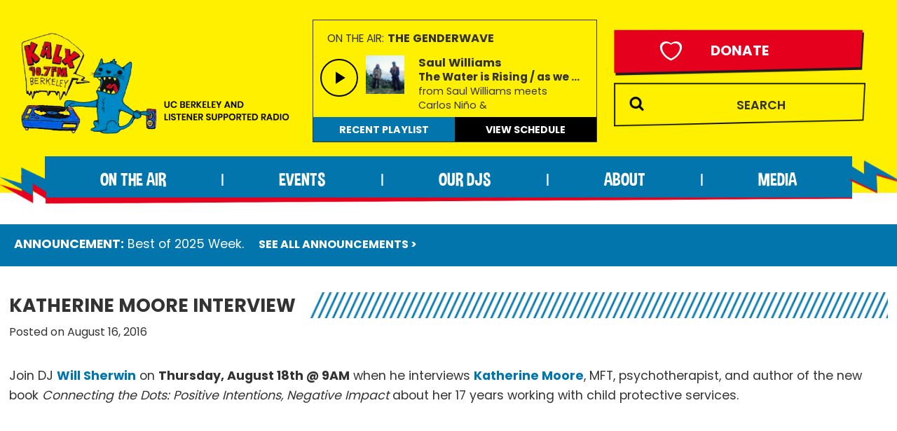

--- FILE ---
content_type: text/html; charset=UTF-8
request_url: https://www.kalx.berkeley.edu/katherine-moore-interview/
body_size: 21006
content:
<!DOCTYPE html>
<html lang="en-US">
<head >
<meta charset="UTF-8" />
<meta name="viewport" content="width=device-width, initial-scale=1" />
<title>Katherine Moore Interview – KALX 90.7FM Berkeley</title>
<meta name='robots' content='max-image-preview:large' />
<link rel='dns-prefetch' href='//embed.creek.org' />
<link rel='dns-prefetch' href='//fonts.googleapis.com' />
<link rel='dns-prefetch' href='//use.fontawesome.com' />
<link rel='dns-prefetch' href='//use.typekit.net' />
<link href='https://fonts.gstatic.com' crossorigin rel='preconnect' />
<link rel="alternate" type="application/rss+xml" title="KALX 90.7FM Berkeley &raquo; Feed" href="https://www.kalx.berkeley.edu/feed/" />
<link rel="alternate" title="oEmbed (JSON)" type="application/json+oembed" href="https://www.kalx.berkeley.edu/wp-json/oembed/1.0/embed?url=https%3A%2F%2Fwww.kalx.berkeley.edu%2Fkatherine-moore-interview%2F" />
<link rel="alternate" title="oEmbed (XML)" type="text/xml+oembed" href="https://www.kalx.berkeley.edu/wp-json/oembed/1.0/embed?url=https%3A%2F%2Fwww.kalx.berkeley.edu%2Fkatherine-moore-interview%2F&#038;format=xml" />
<link rel="canonical" href="https://www.kalx.berkeley.edu/katherine-moore-interview/" />
<style id='wp-img-auto-sizes-contain-inline-css'>
img:is([sizes=auto i],[sizes^="auto," i]){contain-intrinsic-size:3000px 1500px}
/*# sourceURL=wp-img-auto-sizes-contain-inline-css */
</style>
<link rel='stylesheet' id='pt-cv-public-style-css' href='https://www.kalx.berkeley.edu/wp-content/plugins/content-views-query-and-display-post-page/public/assets/css/cv.css?ver=4.1' media='all' />
<link rel='stylesheet' id='pt-cv-public-pro-style-css' href='https://www.kalx.berkeley.edu/wp-content/plugins/pt-content-views-pro/public/assets/css/cvpro.min.css?ver=7.2.2' media='all' />
<link rel='stylesheet' id='kalx-custom-theme-css' href='https://www.kalx.berkeley.edu/wp-content/themes/kalx/style.css?ver=4.7' media='all' />
<style id='kalx-custom-theme-inline-css'>

		.site-header {
			position: static;
		}
		
		.wp-custom-logo .site-container .custom-logo-link {
			aspect-ratio: 560/226.92810457516;
		}
		
		.wp-custom-logo .site-container .title-area {
			max-width: 560px;
		}
		
/*# sourceURL=kalx-custom-theme-inline-css */
</style>
<style id='wp-emoji-styles-inline-css'>

	img.wp-smiley, img.emoji {
		display: inline !important;
		border: none !important;
		box-shadow: none !important;
		height: 1em !important;
		width: 1em !important;
		margin: 0 0.07em !important;
		vertical-align: -0.1em !important;
		background: none !important;
		padding: 0 !important;
	}
/*# sourceURL=wp-emoji-styles-inline-css */
</style>
<style id='wp-block-library-inline-css'>
:root{--wp-block-synced-color:#7a00df;--wp-block-synced-color--rgb:122,0,223;--wp-bound-block-color:var(--wp-block-synced-color);--wp-editor-canvas-background:#ddd;--wp-admin-theme-color:#007cba;--wp-admin-theme-color--rgb:0,124,186;--wp-admin-theme-color-darker-10:#006ba1;--wp-admin-theme-color-darker-10--rgb:0,107,160.5;--wp-admin-theme-color-darker-20:#005a87;--wp-admin-theme-color-darker-20--rgb:0,90,135;--wp-admin-border-width-focus:2px}@media (min-resolution:192dpi){:root{--wp-admin-border-width-focus:1.5px}}.wp-element-button{cursor:pointer}:root .has-very-light-gray-background-color{background-color:#eee}:root .has-very-dark-gray-background-color{background-color:#313131}:root .has-very-light-gray-color{color:#eee}:root .has-very-dark-gray-color{color:#313131}:root .has-vivid-green-cyan-to-vivid-cyan-blue-gradient-background{background:linear-gradient(135deg,#00d084,#0693e3)}:root .has-purple-crush-gradient-background{background:linear-gradient(135deg,#34e2e4,#4721fb 50%,#ab1dfe)}:root .has-hazy-dawn-gradient-background{background:linear-gradient(135deg,#faaca8,#dad0ec)}:root .has-subdued-olive-gradient-background{background:linear-gradient(135deg,#fafae1,#67a671)}:root .has-atomic-cream-gradient-background{background:linear-gradient(135deg,#fdd79a,#004a59)}:root .has-nightshade-gradient-background{background:linear-gradient(135deg,#330968,#31cdcf)}:root .has-midnight-gradient-background{background:linear-gradient(135deg,#020381,#2874fc)}:root{--wp--preset--font-size--normal:16px;--wp--preset--font-size--huge:42px}.has-regular-font-size{font-size:1em}.has-larger-font-size{font-size:2.625em}.has-normal-font-size{font-size:var(--wp--preset--font-size--normal)}.has-huge-font-size{font-size:var(--wp--preset--font-size--huge)}.has-text-align-center{text-align:center}.has-text-align-left{text-align:left}.has-text-align-right{text-align:right}.has-fit-text{white-space:nowrap!important}#end-resizable-editor-section{display:none}.aligncenter{clear:both}.items-justified-left{justify-content:flex-start}.items-justified-center{justify-content:center}.items-justified-right{justify-content:flex-end}.items-justified-space-between{justify-content:space-between}.screen-reader-text{border:0;clip-path:inset(50%);height:1px;margin:-1px;overflow:hidden;padding:0;position:absolute;width:1px;word-wrap:normal!important}.screen-reader-text:focus{background-color:#ddd;clip-path:none;color:#444;display:block;font-size:1em;height:auto;left:5px;line-height:normal;padding:15px 23px 14px;text-decoration:none;top:5px;width:auto;z-index:100000}html :where(.has-border-color){border-style:solid}html :where([style*=border-top-color]){border-top-style:solid}html :where([style*=border-right-color]){border-right-style:solid}html :where([style*=border-bottom-color]){border-bottom-style:solid}html :where([style*=border-left-color]){border-left-style:solid}html :where([style*=border-width]){border-style:solid}html :where([style*=border-top-width]){border-top-style:solid}html :where([style*=border-right-width]){border-right-style:solid}html :where([style*=border-bottom-width]){border-bottom-style:solid}html :where([style*=border-left-width]){border-left-style:solid}html :where(img[class*=wp-image-]){height:auto;max-width:100%}:where(figure){margin:0 0 1em}html :where(.is-position-sticky){--wp-admin--admin-bar--position-offset:var(--wp-admin--admin-bar--height,0px)}@media screen and (max-width:600px){html :where(.is-position-sticky){--wp-admin--admin-bar--position-offset:0px}}

/*# sourceURL=wp-block-library-inline-css */
</style><style id='wp-block-search-inline-css'>
.wp-block-search__button{margin-left:10px;word-break:normal}.wp-block-search__button.has-icon{line-height:0}.wp-block-search__button svg{height:1.25em;min-height:24px;min-width:24px;width:1.25em;fill:currentColor;vertical-align:text-bottom}:where(.wp-block-search__button){border:1px solid #ccc;padding:6px 10px}.wp-block-search__inside-wrapper{display:flex;flex:auto;flex-wrap:nowrap;max-width:100%}.wp-block-search__label{width:100%}.wp-block-search.wp-block-search__button-only .wp-block-search__button{box-sizing:border-box;display:flex;flex-shrink:0;justify-content:center;margin-left:0;max-width:100%}.wp-block-search.wp-block-search__button-only .wp-block-search__inside-wrapper{min-width:0!important;transition-property:width}.wp-block-search.wp-block-search__button-only .wp-block-search__input{flex-basis:100%;transition-duration:.3s}.wp-block-search.wp-block-search__button-only.wp-block-search__searchfield-hidden,.wp-block-search.wp-block-search__button-only.wp-block-search__searchfield-hidden .wp-block-search__inside-wrapper{overflow:hidden}.wp-block-search.wp-block-search__button-only.wp-block-search__searchfield-hidden .wp-block-search__input{border-left-width:0!important;border-right-width:0!important;flex-basis:0;flex-grow:0;margin:0;min-width:0!important;padding-left:0!important;padding-right:0!important;width:0!important}:where(.wp-block-search__input){appearance:none;border:1px solid #949494;flex-grow:1;font-family:inherit;font-size:inherit;font-style:inherit;font-weight:inherit;letter-spacing:inherit;line-height:inherit;margin-left:0;margin-right:0;min-width:3rem;padding:8px;text-decoration:unset!important;text-transform:inherit}:where(.wp-block-search__button-inside .wp-block-search__inside-wrapper){background-color:#fff;border:1px solid #949494;box-sizing:border-box;padding:4px}:where(.wp-block-search__button-inside .wp-block-search__inside-wrapper) .wp-block-search__input{border:none;border-radius:0;padding:0 4px}:where(.wp-block-search__button-inside .wp-block-search__inside-wrapper) .wp-block-search__input:focus{outline:none}:where(.wp-block-search__button-inside .wp-block-search__inside-wrapper) :where(.wp-block-search__button){padding:4px 8px}.wp-block-search.aligncenter .wp-block-search__inside-wrapper{margin:auto}.wp-block[data-align=right] .wp-block-search.wp-block-search__button-only .wp-block-search__inside-wrapper{float:right}
/*# sourceURL=https://www.kalx.berkeley.edu/wp-includes/blocks/search/style.min.css */
</style>
<style id='global-styles-inline-css'>
:root{--wp--preset--aspect-ratio--square: 1;--wp--preset--aspect-ratio--4-3: 4/3;--wp--preset--aspect-ratio--3-4: 3/4;--wp--preset--aspect-ratio--3-2: 3/2;--wp--preset--aspect-ratio--2-3: 2/3;--wp--preset--aspect-ratio--16-9: 16/9;--wp--preset--aspect-ratio--9-16: 9/16;--wp--preset--color--black: #000000;--wp--preset--color--cyan-bluish-gray: #abb8c3;--wp--preset--color--white: #ffffff;--wp--preset--color--pale-pink: #f78da7;--wp--preset--color--vivid-red: #cf2e2e;--wp--preset--color--luminous-vivid-orange: #ff6900;--wp--preset--color--luminous-vivid-amber: #fcb900;--wp--preset--color--light-green-cyan: #7bdcb5;--wp--preset--color--vivid-green-cyan: #00d084;--wp--preset--color--pale-cyan-blue: #8ed1fc;--wp--preset--color--vivid-cyan-blue: #0693e3;--wp--preset--color--vivid-purple: #9b51e0;--wp--preset--color--theme-primary: #0073e5;--wp--preset--color--theme-secondary: #0073e5;--wp--preset--gradient--vivid-cyan-blue-to-vivid-purple: linear-gradient(135deg,rgb(6,147,227) 0%,rgb(155,81,224) 100%);--wp--preset--gradient--light-green-cyan-to-vivid-green-cyan: linear-gradient(135deg,rgb(122,220,180) 0%,rgb(0,208,130) 100%);--wp--preset--gradient--luminous-vivid-amber-to-luminous-vivid-orange: linear-gradient(135deg,rgb(252,185,0) 0%,rgb(255,105,0) 100%);--wp--preset--gradient--luminous-vivid-orange-to-vivid-red: linear-gradient(135deg,rgb(255,105,0) 0%,rgb(207,46,46) 100%);--wp--preset--gradient--very-light-gray-to-cyan-bluish-gray: linear-gradient(135deg,rgb(238,238,238) 0%,rgb(169,184,195) 100%);--wp--preset--gradient--cool-to-warm-spectrum: linear-gradient(135deg,rgb(74,234,220) 0%,rgb(151,120,209) 20%,rgb(207,42,186) 40%,rgb(238,44,130) 60%,rgb(251,105,98) 80%,rgb(254,248,76) 100%);--wp--preset--gradient--blush-light-purple: linear-gradient(135deg,rgb(255,206,236) 0%,rgb(152,150,240) 100%);--wp--preset--gradient--blush-bordeaux: linear-gradient(135deg,rgb(254,205,165) 0%,rgb(254,45,45) 50%,rgb(107,0,62) 100%);--wp--preset--gradient--luminous-dusk: linear-gradient(135deg,rgb(255,203,112) 0%,rgb(199,81,192) 50%,rgb(65,88,208) 100%);--wp--preset--gradient--pale-ocean: linear-gradient(135deg,rgb(255,245,203) 0%,rgb(182,227,212) 50%,rgb(51,167,181) 100%);--wp--preset--gradient--electric-grass: linear-gradient(135deg,rgb(202,248,128) 0%,rgb(113,206,126) 100%);--wp--preset--gradient--midnight: linear-gradient(135deg,rgb(2,3,129) 0%,rgb(40,116,252) 100%);--wp--preset--font-size--small: 12px;--wp--preset--font-size--medium: 20px;--wp--preset--font-size--large: 20px;--wp--preset--font-size--x-large: 42px;--wp--preset--font-size--normal: 18px;--wp--preset--font-size--larger: 24px;--wp--preset--spacing--20: 0.44rem;--wp--preset--spacing--30: 0.67rem;--wp--preset--spacing--40: 1rem;--wp--preset--spacing--50: 1.5rem;--wp--preset--spacing--60: 2.25rem;--wp--preset--spacing--70: 3.38rem;--wp--preset--spacing--80: 5.06rem;--wp--preset--shadow--natural: 6px 6px 9px rgba(0, 0, 0, 0.2);--wp--preset--shadow--deep: 12px 12px 50px rgba(0, 0, 0, 0.4);--wp--preset--shadow--sharp: 6px 6px 0px rgba(0, 0, 0, 0.2);--wp--preset--shadow--outlined: 6px 6px 0px -3px rgb(255, 255, 255), 6px 6px rgb(0, 0, 0);--wp--preset--shadow--crisp: 6px 6px 0px rgb(0, 0, 0);}:where(.is-layout-flex){gap: 0.5em;}:where(.is-layout-grid){gap: 0.5em;}body .is-layout-flex{display: flex;}.is-layout-flex{flex-wrap: wrap;align-items: center;}.is-layout-flex > :is(*, div){margin: 0;}body .is-layout-grid{display: grid;}.is-layout-grid > :is(*, div){margin: 0;}:where(.wp-block-columns.is-layout-flex){gap: 2em;}:where(.wp-block-columns.is-layout-grid){gap: 2em;}:where(.wp-block-post-template.is-layout-flex){gap: 1.25em;}:where(.wp-block-post-template.is-layout-grid){gap: 1.25em;}.has-black-color{color: var(--wp--preset--color--black) !important;}.has-cyan-bluish-gray-color{color: var(--wp--preset--color--cyan-bluish-gray) !important;}.has-white-color{color: var(--wp--preset--color--white) !important;}.has-pale-pink-color{color: var(--wp--preset--color--pale-pink) !important;}.has-vivid-red-color{color: var(--wp--preset--color--vivid-red) !important;}.has-luminous-vivid-orange-color{color: var(--wp--preset--color--luminous-vivid-orange) !important;}.has-luminous-vivid-amber-color{color: var(--wp--preset--color--luminous-vivid-amber) !important;}.has-light-green-cyan-color{color: var(--wp--preset--color--light-green-cyan) !important;}.has-vivid-green-cyan-color{color: var(--wp--preset--color--vivid-green-cyan) !important;}.has-pale-cyan-blue-color{color: var(--wp--preset--color--pale-cyan-blue) !important;}.has-vivid-cyan-blue-color{color: var(--wp--preset--color--vivid-cyan-blue) !important;}.has-vivid-purple-color{color: var(--wp--preset--color--vivid-purple) !important;}.has-black-background-color{background-color: var(--wp--preset--color--black) !important;}.has-cyan-bluish-gray-background-color{background-color: var(--wp--preset--color--cyan-bluish-gray) !important;}.has-white-background-color{background-color: var(--wp--preset--color--white) !important;}.has-pale-pink-background-color{background-color: var(--wp--preset--color--pale-pink) !important;}.has-vivid-red-background-color{background-color: var(--wp--preset--color--vivid-red) !important;}.has-luminous-vivid-orange-background-color{background-color: var(--wp--preset--color--luminous-vivid-orange) !important;}.has-luminous-vivid-amber-background-color{background-color: var(--wp--preset--color--luminous-vivid-amber) !important;}.has-light-green-cyan-background-color{background-color: var(--wp--preset--color--light-green-cyan) !important;}.has-vivid-green-cyan-background-color{background-color: var(--wp--preset--color--vivid-green-cyan) !important;}.has-pale-cyan-blue-background-color{background-color: var(--wp--preset--color--pale-cyan-blue) !important;}.has-vivid-cyan-blue-background-color{background-color: var(--wp--preset--color--vivid-cyan-blue) !important;}.has-vivid-purple-background-color{background-color: var(--wp--preset--color--vivid-purple) !important;}.has-black-border-color{border-color: var(--wp--preset--color--black) !important;}.has-cyan-bluish-gray-border-color{border-color: var(--wp--preset--color--cyan-bluish-gray) !important;}.has-white-border-color{border-color: var(--wp--preset--color--white) !important;}.has-pale-pink-border-color{border-color: var(--wp--preset--color--pale-pink) !important;}.has-vivid-red-border-color{border-color: var(--wp--preset--color--vivid-red) !important;}.has-luminous-vivid-orange-border-color{border-color: var(--wp--preset--color--luminous-vivid-orange) !important;}.has-luminous-vivid-amber-border-color{border-color: var(--wp--preset--color--luminous-vivid-amber) !important;}.has-light-green-cyan-border-color{border-color: var(--wp--preset--color--light-green-cyan) !important;}.has-vivid-green-cyan-border-color{border-color: var(--wp--preset--color--vivid-green-cyan) !important;}.has-pale-cyan-blue-border-color{border-color: var(--wp--preset--color--pale-cyan-blue) !important;}.has-vivid-cyan-blue-border-color{border-color: var(--wp--preset--color--vivid-cyan-blue) !important;}.has-vivid-purple-border-color{border-color: var(--wp--preset--color--vivid-purple) !important;}.has-vivid-cyan-blue-to-vivid-purple-gradient-background{background: var(--wp--preset--gradient--vivid-cyan-blue-to-vivid-purple) !important;}.has-light-green-cyan-to-vivid-green-cyan-gradient-background{background: var(--wp--preset--gradient--light-green-cyan-to-vivid-green-cyan) !important;}.has-luminous-vivid-amber-to-luminous-vivid-orange-gradient-background{background: var(--wp--preset--gradient--luminous-vivid-amber-to-luminous-vivid-orange) !important;}.has-luminous-vivid-orange-to-vivid-red-gradient-background{background: var(--wp--preset--gradient--luminous-vivid-orange-to-vivid-red) !important;}.has-very-light-gray-to-cyan-bluish-gray-gradient-background{background: var(--wp--preset--gradient--very-light-gray-to-cyan-bluish-gray) !important;}.has-cool-to-warm-spectrum-gradient-background{background: var(--wp--preset--gradient--cool-to-warm-spectrum) !important;}.has-blush-light-purple-gradient-background{background: var(--wp--preset--gradient--blush-light-purple) !important;}.has-blush-bordeaux-gradient-background{background: var(--wp--preset--gradient--blush-bordeaux) !important;}.has-luminous-dusk-gradient-background{background: var(--wp--preset--gradient--luminous-dusk) !important;}.has-pale-ocean-gradient-background{background: var(--wp--preset--gradient--pale-ocean) !important;}.has-electric-grass-gradient-background{background: var(--wp--preset--gradient--electric-grass) !important;}.has-midnight-gradient-background{background: var(--wp--preset--gradient--midnight) !important;}.has-small-font-size{font-size: var(--wp--preset--font-size--small) !important;}.has-medium-font-size{font-size: var(--wp--preset--font-size--medium) !important;}.has-large-font-size{font-size: var(--wp--preset--font-size--large) !important;}.has-x-large-font-size{font-size: var(--wp--preset--font-size--x-large) !important;}
/*# sourceURL=global-styles-inline-css */
</style>

<style id='classic-theme-styles-inline-css'>
/*! This file is auto-generated */
.wp-block-button__link{color:#fff;background-color:#32373c;border-radius:9999px;box-shadow:none;text-decoration:none;padding:calc(.667em + 2px) calc(1.333em + 2px);font-size:1.125em}.wp-block-file__button{background:#32373c;color:#fff;text-decoration:none}
/*# sourceURL=/wp-includes/css/classic-themes.min.css */
</style>
<link rel='stylesheet' id='spin-style-css' href='https://www.kalx.berkeley.edu/wp-content/plugins/kalx-spinitron/css/style.css?ver=6.9' media='all' />
<link rel='stylesheet' id='rmp-material-icons-css' href='https://fonts.googleapis.com/icon?family=Material+Icons&#038;display=auto&#038;ver=4.6.0' media='all' />
<link rel='stylesheet' id='rmp-font-awesome-css' href='https://use.fontawesome.com/releases/v5.13.0/css/all.css?ver=4.6.0' media='all' />
<link rel='stylesheet' id='rmp-glyph-icons-css' href='https://www.kalx.berkeley.edu/wp-content/plugins/responsive-menu-pro/v4.0.0/assets/admin/scss/glyphicons.css?ver=4.6.0' media='all' />
<link rel='stylesheet' id='dashicons-css' href='https://www.kalx.berkeley.edu/wp-includes/css/dashicons.min.css?ver=6.9' media='all' />
<link rel='stylesheet' id='rmp-menu-dynamic-styles-css' href='https://www.kalx.berkeley.edu/wp-content/uploads/rmp-menu/css/rmp-menu.css?ver=13.43.38' media='all' />
<link rel='stylesheet' id='kalx-custom-theme-fonts-css' href='https://fonts.googleapis.com/css2?family=Poppins:wght@400;500;600;700&#038;display=swap%20rel=stylesheet' media='all' />
<link rel='stylesheet' id='Dimbo-css' href='https://www.kalx.berkeley.edu/wp-content/themes/kalx/fonts/font.css?ver=6.9' media='all' />
<link rel='stylesheet' id='Proxima Nova-css' href='https://use.typekit.net/pnx2ikw.css?ver=6.9' media='all' />
<link rel='stylesheet' id='kalx-custom-theme-gutenberg-css' href='https://www.kalx.berkeley.edu/wp-content/themes/kalx/lib/gutenberg/front-end.css?ver=4.7' media='all' />
<style id='kalx-custom-theme-gutenberg-inline-css'>
.gb-block-post-grid .gb-post-grid-items h2 a:hover {
	color: #0073e5;
}

.site-container .wp-block-button .wp-block-button__link {
	background-color: #0073e5;
}

.wp-block-button .wp-block-button__link:not(.has-background),
.wp-block-button .wp-block-button__link:not(.has-background):focus,
.wp-block-button .wp-block-button__link:not(.has-background):hover {
	color: #ffffff;
}

.site-container .wp-block-button.is-style-outline .wp-block-button__link {
	color: #0073e5;
}

.site-container .wp-block-button.is-style-outline .wp-block-button__link:focus,
.site-container .wp-block-button.is-style-outline .wp-block-button__link:hover {
	color: #2396ff;
}		.site-container .has-small-font-size {
			font-size: 12px;
		}		.site-container .has-normal-font-size {
			font-size: 18px;
		}		.site-container .has-large-font-size {
			font-size: 20px;
		}		.site-container .has-larger-font-size {
			font-size: 24px;
		}		.site-container .has-theme-primary-color,
		.site-container .wp-block-button .wp-block-button__link.has-theme-primary-color,
		.site-container .wp-block-button.is-style-outline .wp-block-button__link.has-theme-primary-color {
			color: #0073e5;
		}

		.site-container .has-theme-primary-background-color,
		.site-container .wp-block-button .wp-block-button__link.has-theme-primary-background-color,
		.site-container .wp-block-pullquote.is-style-solid-color.has-theme-primary-background-color {
			background-color: #0073e5;
		}		.site-container .has-theme-secondary-color,
		.site-container .wp-block-button .wp-block-button__link.has-theme-secondary-color,
		.site-container .wp-block-button.is-style-outline .wp-block-button__link.has-theme-secondary-color {
			color: #0073e5;
		}

		.site-container .has-theme-secondary-background-color,
		.site-container .wp-block-button .wp-block-button__link.has-theme-secondary-background-color,
		.site-container .wp-block-pullquote.is-style-solid-color.has-theme-secondary-background-color {
			background-color: #0073e5;
		}
/*# sourceURL=kalx-custom-theme-gutenberg-inline-css */
</style>
<link rel='stylesheet' id='fancybox-css' href='https://www.kalx.berkeley.edu/wp-content/plugins/easy-fancybox/fancybox/1.5.4/jquery.fancybox.min.css?ver=6.9' media='screen' />
<script src="https://www.kalx.berkeley.edu/wp-includes/js/jquery/jquery.min.js?ver=3.7.1" id="jquery-core-js"></script>
<script src="https://www.kalx.berkeley.edu/wp-includes/js/jquery/jquery-migrate.min.js?ver=3.4.1" id="jquery-migrate-js"></script>
<script defer="defer" src="https://embed.creek.org/studio/s29/v1.0.1/studio.js" id="creek-web-toolkit-js-js"></script>
<script src="https://www.kalx.berkeley.edu/wp-content/plugins/kalx-spinitron/js/scripts.js?ver=6.9" id="spin-scripts-js"></script>
<script src="https://www.kalx.berkeley.edu/wp-content/themes/kalx/lib/js/jquery.tabbable.js?ver=6.9" id="tabble_js-js"></script>
<link rel="https://api.w.org/" href="https://www.kalx.berkeley.edu/wp-json/" /><link rel="alternate" title="JSON" type="application/json" href="https://www.kalx.berkeley.edu/wp-json/wp/v2/posts/26926" /><link rel="EditURI" type="application/rsd+xml" title="RSD" href="https://www.kalx.berkeley.edu/xmlrpc.php?rsd" />

	<!-- script async src="//spinitron.com/static/js/widget.js"></script -->
	<link rel="stylesheet" href="https://cdn.jsdelivr.net/gh/spinitron/ark-player@latest/dist/arkPlayer.css">
    <script src="https://cdn.jsdelivr.net/npm/hls.js@latest"></script>
    <script src="https://cdn.jsdelivr.net/gh/spinitron/ark-player@latest/dist/arkPlayer.js"> </script><link rel="pingback" href="https://www.kalx.berkeley.edu/xmlrpc.php" />

    <link rel="preload" href="/wp-content/themes/kalx/fonts/dimbo-italic.woff" as="font" type="font/woff" crossorigin>
    <link rel="preload" href="/wp-content/themes/kalx/fonts/dimbo-regular.woff" as="font" type="font/woff2" crossorigin>
    <link rel="icon" href="https://www.kalx.berkeley.edu/wp-content/uploads/2023/11/cropped-favicon-1-32x32.gif" sizes="32x32" />
<link rel="icon" href="https://www.kalx.berkeley.edu/wp-content/uploads/2023/11/cropped-favicon-1-192x192.gif" sizes="192x192" />
<link rel="apple-touch-icon" href="https://www.kalx.berkeley.edu/wp-content/uploads/2023/11/cropped-favicon-1-180x180.gif" />
<meta name="msapplication-TileImage" content="https://www.kalx.berkeley.edu/wp-content/uploads/2023/11/cropped-favicon-1-270x270.gif" />
		<style id="wp-custom-css">
			.news-filters {
	margin-top: 35px;
}


@media only screen and (min-width: 768px) {
body.home .soon .one-third {
    margin-top: 30px !important;
    margin-bottom: 30px !important;
}
}

@media only screen and (min-width: 1600px) {
body.home .soon .one-third {
    margin-top: 16px !important;
	margin-bottom: 0px !important;
}
}

.date-container .base {
	    font-size: .95em !important;
}

.best-of-content h2 {
	margin-bottom: 0px;
}

.best-of-content hr {
	border-top: 2px solid #0276ac;  
	color: #0276ac;
	height: 10px;
	margin-top: 0em;
	margin-bottom: 0.65em;
}

.best-of-content h3 { 
font-weight: 500;margin-bottom: 3px;
}

.pum-overlay a {
    text-decoration: underline !important;
}
@media screen and (max-width: 820px) {
    #rmp-menu-wrap-36799 .rmp-menu-subarrow {
        background-color: #0276ac;
        border-color: unset;
        border-right:  unset !important;
    }
    }

    @media screen and (max-width: 820px) {
    #rmp-container-36799 {
    background-image: unset;
    }
    

    #rmp-menu-wrap-36799 .rmp-menu-subarrow:hover
Specificity: (1,2,0)
 {
        color: #ffffff;
        border-color: unset;
       background-color: #0276ac !important;
    }

    #rmp-menu-wrap-36799 .rmp-menu-subarrow:hover {
    background-color: #0276ac !important;
    }

        #rmp-menu-wrap-36799 .rmp-menu-current-item .rmp-menu-item-link {
        background-color: #0276ac !important;
        }

      #rmp-menu-wrap-36799 .rmp-submenu .rmp-menu-item-link {
      line-height: unset;
      }

      #rmp-menu-wrap-36799 .rmp-submenu .rmp-menu-item-link {
      border-top: unset !important;
      border-bottom: unset !important;
      }

      div#rmp-search-box-36799 {
    margin-top: 15px;
}

.donation-btn {
    margin-top: 15px;
}

    }		</style>
		</head>
<body class="wp-singular post-template-default single single-post postid-26926 single-format-standard wp-custom-logo wp-embed-responsive wp-theme-genesis wp-child-theme-kalx full-width-content genesis-breadcrumbs-hidden genesis-singular-image-hidden genesis-footer-widgets-visible no-js has-no-blocks" itemscope itemtype="https://schema.org/WebPage"><button type="button"  aria-controls="rmp-container-36799" aria-label="Menu Trigger" id="rmp_menu_trigger-36799"  class="rmp_menu_trigger rmp-menu-trigger-minus">
					<span class="rmp-trigger-box"><span class="responsive-menu-pro-inner"></span></span>
				</button><div id="rmp-container-36799" class="rmp-container rmp-push-left"><div id="rmp-menu-title-36799" class="rmp-menu-title"><span class="rmp-menu-title-link"><span></span></span></div><div id="rmp-menu-wrap-36799" class="rmp-menu-wrap"><ul id="rmp-menu-36799" class="rmp-menu" role="menubar" aria-label="Default Menu"><li id="rmp-menu-item-92" class="large-24 menu-item menu-item-type-custom menu-item-object-custom menu-item-has-children rmp-menu-item rmp-menu-item-has-children rmp-menu-top-level-item" role="none"><a  class="rmp-menu-item-link"  href="#"  role="menuitem"  itemprop="url"  >On the Air<div class="rmp-menu-subarrow">▼</div></a><ul aria-label="On the Air"
            role="menu" data-depth="2"
            class="  rmp-submenu rmp-submenu-depth-1"><li id="rmp-menu-item-19402" class=" menu-item menu-item-type-post_type menu-item-object-page rmp-menu-item rmp-menu-sub-level-item" role="none"><a  class="rmp-menu-item-link"  href="https://www.kalx.berkeley.edu/on-the-air/schedule/"  role="menuitem"  itemprop="url"  >Schedule</a></li><li id="rmp-menu-item-31543" class=" menu-item menu-item-type-taxonomy menu-item-object-news_category current-post-ancestor current-menu-parent current-post-parent rmp-menu-item rmp-menu-item-current-parent rmp-menu-sub-level-item" role="none"><a  class="rmp-menu-item-link"  href="https://www.kalx.berkeley.edu/blog/coming-attractions/"  role="menuitem"  itemprop="url"  >Coming Attractions</a></li><li id="rmp-menu-item-19401" class=" menu-item menu-item-type-post_type menu-item-object-page rmp-menu-item rmp-menu-sub-level-item" role="none"><a  class="rmp-menu-item-link"  href="https://www.kalx.berkeley.edu/on-the-air/playlist/"  role="menuitem"  itemprop="url"  >Playlist</a></li><li id="rmp-menu-item-20391" class=" menu-item menu-item-type-post_type menu-item-object-page rmp-menu-item rmp-menu-sub-level-item" role="none"><a  class="rmp-menu-item-link"  href="https://www.kalx.berkeley.edu/on-the-air/top-100-albums-of-the-month/"  role="menuitem"  itemprop="url"  >Top 100 Albums of the Month</a></li><li id="rmp-menu-item-20392" class=" menu-item menu-item-type-post_type menu-item-object-page rmp-menu-item rmp-menu-sub-level-item" role="none"><a  class="rmp-menu-item-link"  href="https://www.kalx.berkeley.edu/on-the-air/top-35-albums-of-the-week/"  role="menuitem"  itemprop="url"  >Top 35 Albums of the Week</a></li><li id="rmp-menu-item-19398" class=" menu-item menu-item-type-post_type menu-item-object-page rmp-menu-item rmp-menu-sub-level-item" role="none"><a  class="rmp-menu-item-link"  href="https://www.kalx.berkeley.edu/on-the-air/informational-programs/"  role="menuitem"  itemprop="url"  >Informational Programs</a></li><li id="rmp-menu-item-19396" class=" menu-item menu-item-type-post_type menu-item-object-page rmp-menu-item rmp-menu-sub-level-item" role="none"><a  class="rmp-menu-item-link"  href="https://www.kalx.berkeley.edu/on-the-air/kalx-live/"  role="menuitem"  itemprop="url"  >KALX Live</a></li><li id="rmp-menu-item-19397" class=" menu-item menu-item-type-post_type menu-item-object-page rmp-menu-item rmp-menu-sub-level-item" role="none"><a  class="rmp-menu-item-link"  href="https://www.kalx.berkeley.edu/on-the-air/sports/"  role="menuitem"  itemprop="url"  >Sports</a></li><li id="rmp-menu-item-19395" class=" menu-item menu-item-type-post_type menu-item-object-page rmp-menu-item rmp-menu-sub-level-item" role="none"><a  class="rmp-menu-item-link"  href="https://www.kalx.berkeley.edu/on-the-air/speciality-music-programs/"  role="menuitem"  itemprop="url"  >Speciality Music Programs</a></li><li id="rmp-menu-item-31444" class=" menu-item menu-item-type-post_type menu-item-object-page rmp-menu-item rmp-menu-sub-level-item" role="none"><a  class="rmp-menu-item-link"  href="https://www.kalx.berkeley.edu/on-the-air/yearly-best-of-lists/"  role="menuitem"  itemprop="url"  >Yearly Best of Lists</a></li></ul></li><li id="rmp-menu-item-93" class="large-24 menu-item menu-item-type-custom menu-item-object-custom menu-item-has-children rmp-menu-item rmp-menu-item-has-children rmp-menu-top-level-item" role="none"><a  class="rmp-menu-item-link"  href="#"  role="menuitem"  itemprop="url"  >Events<div class="rmp-menu-subarrow">▼</div></a><ul aria-label="Events"
            role="menu" data-depth="2"
            class="  rmp-submenu rmp-submenu-depth-1"><li id="rmp-menu-item-20222" class=" menu-item menu-item-type-post_type menu-item-object-page rmp-menu-item rmp-menu-sub-level-item" role="none"><a  class="rmp-menu-item-link"  href="https://www.kalx.berkeley.edu/events/weekly-entertainment-calendar/"  role="menuitem"  itemprop="url"  >Weekly Entertainment Calendar</a></li><li id="rmp-menu-item-20228" class=" menu-item menu-item-type-post_type menu-item-object-page menu-item-has-children rmp-menu-item rmp-menu-item-has-children rmp-menu-sub-level-item" role="none"><a  class="rmp-menu-item-link"  href="https://www.kalx.berkeley.edu/blog/"  role="menuitem"  itemprop="url"  >KALXtra<div class="rmp-menu-subarrow">▼</div></a><ul aria-label="KALXtra"
            role="menu" data-depth="3"
            class="  rmp-submenu rmp-submenu-depth-2"><li id="rmp-menu-item-31545" class=" menu-item menu-item-type-taxonomy menu-item-object-news_category rmp-menu-item rmp-menu-sub-level-item" role="none"><a  class="rmp-menu-item-link"  href="https://www.kalx.berkeley.edu/blog/announcements/"  role="menuitem"  itemprop="url"  >Announcements</a></li><li id="rmp-menu-item-31548" class=" menu-item menu-item-type-taxonomy menu-item-object-news_category rmp-menu-item rmp-menu-sub-level-item" role="none"><a  class="rmp-menu-item-link"  href="https://www.kalx.berkeley.edu/blog/reviews/"  role="menuitem"  itemprop="url"  >Reviews</a></li><li id="rmp-menu-item-31544" class=" menu-item menu-item-type-taxonomy menu-item-object-news_category rmp-menu-item rmp-menu-sub-level-item" role="none"><a  class="rmp-menu-item-link"  href="https://www.kalx.berkeley.edu/blog/out-and-about/"  role="menuitem"  itemprop="url"  >Out and About</a></li><li id="rmp-menu-item-31547" class=" menu-item menu-item-type-taxonomy menu-item-object-news_category rmp-menu-item rmp-menu-sub-level-item" role="none"><a  class="rmp-menu-item-link"  href="https://www.kalx.berkeley.edu/blog/podcasts/"  role="menuitem"  itemprop="url"  >Podcasts</a></li><li id="rmp-menu-item-34484" class=" menu-item menu-item-type-taxonomy menu-item-object-news_category rmp-menu-item rmp-menu-sub-level-item" role="none"><a  class="rmp-menu-item-link"  href="https://www.kalx.berkeley.edu/blog/news/"  role="menuitem"  itemprop="url"  >News</a></li><li id="rmp-menu-item-34485" class=" menu-item menu-item-type-taxonomy menu-item-object-news_category rmp-menu-item rmp-menu-sub-level-item" role="none"><a  class="rmp-menu-item-link"  href="https://www.kalx.berkeley.edu/blog/sports/"  role="menuitem"  itemprop="url"  >Sports</a></li></ul></li></ul></li><li id="rmp-menu-item-20232" class="large-24 menu-item menu-item-type-post_type menu-item-object-page rmp-menu-item rmp-menu-top-level-item" role="none"><a  class="rmp-menu-item-link"  href="https://www.kalx.berkeley.edu/our-djs/"  role="menuitem"  itemprop="url"  >Our DJs</a></li><li id="rmp-menu-item-20350" class="large-24 menu-item menu-item-type-custom menu-item-object-custom menu-item-has-children rmp-menu-item rmp-menu-item-has-children rmp-menu-top-level-item" role="none"><a  class="rmp-menu-item-link"  href="#"  role="menuitem"  itemprop="url"  >About<div class="rmp-menu-subarrow">▼</div></a><ul aria-label="About"
            role="menu" data-depth="2"
            class="  rmp-submenu rmp-submenu-depth-1"><li id="rmp-menu-item-31486" class=" menu-item menu-item-type-post_type menu-item-object-page rmp-menu-item rmp-menu-sub-level-item" role="none"><a  class="rmp-menu-item-link"  href="https://www.kalx.berkeley.edu/about/contact/"  role="menuitem"  itemprop="url"  >Contact</a></li><li id="rmp-menu-item-19371" class=" menu-item menu-item-type-post_type menu-item-object-page rmp-menu-item rmp-menu-sub-level-item" role="none"><a  class="rmp-menu-item-link"  href="https://www.kalx.berkeley.edu/about/faqs/"  role="menuitem"  itemprop="url"  >FAQs</a></li><li id="rmp-menu-item-31487" class=" menu-item menu-item-type-post_type menu-item-object-page rmp-menu-item rmp-menu-sub-level-item" role="none"><a  class="rmp-menu-item-link"  href="https://www.kalx.berkeley.edu/about/volunteering-kalx/"  role="menuitem"  itemprop="url"  >Volunteering at KALX</a></li><li id="rmp-menu-item-31488" class=" menu-item menu-item-type-post_type menu-item-object-page rmp-menu-item rmp-menu-sub-level-item" role="none"><a  class="rmp-menu-item-link"  href="https://www.kalx.berkeley.edu/about/philosophy/"  role="menuitem"  itemprop="url"  >Philosophy</a></li><li id="rmp-menu-item-31489" class=" menu-item menu-item-type-post_type menu-item-object-page rmp-menu-item rmp-menu-sub-level-item" role="none"><a  class="rmp-menu-item-link"  href="https://www.kalx.berkeley.edu/about/full-and-unabridged-history-kalx/"  role="menuitem"  itemprop="url"  >The Full and Unabridged History of KALX</a></li><li id="rmp-menu-item-31490" class=" menu-item menu-item-type-post_type menu-item-object-page rmp-menu-item rmp-menu-sub-level-item" role="none"><a  class="rmp-menu-item-link"  href="https://www.kalx.berkeley.edu/about/60-years-kalx-radio/"  role="menuitem"  itemprop="url"  >60 Years of KALX Radio</a></li></ul></li><li id="rmp-menu-item-96" class="large-24 menu-item menu-item-type-custom menu-item-object-custom menu-item-has-children rmp-menu-item rmp-menu-item-has-children rmp-menu-top-level-item" role="none"><a  class="rmp-menu-item-link"  href="#"  role="menuitem"  itemprop="url"  >Media<div class="rmp-menu-subarrow">▼</div></a><ul aria-label="Media"
            role="menu" data-depth="2"
            class="  rmp-submenu rmp-submenu-depth-1"><li id="rmp-menu-item-31491" class=" menu-item menu-item-type-post_type menu-item-object-page rmp-menu-item rmp-menu-sub-level-item" role="none"><a  class="rmp-menu-item-link"  href="https://www.kalx.berkeley.edu/media/live-streaming/"  role="menuitem"  itemprop="url"  >Live Streaming</a></li><li id="rmp-menu-item-34255" class=" menu-item menu-item-type-custom menu-item-object-custom rmp-menu-item rmp-menu-sub-level-item" role="none"><a  class="rmp-menu-item-link"  href="/archives/"  role="menuitem"  itemprop="url"  >Recently Aired Programming</a></li><li id="rmp-menu-item-31492" class=" menu-item menu-item-type-post_type menu-item-object-page rmp-menu-item rmp-menu-sub-level-item" role="none"><a  class="rmp-menu-item-link"  href="https://www.kalx.berkeley.edu/media/kalx-youtube/"  role="menuitem"  itemprop="url"  >KALX YouTube</a></li><li id="rmp-menu-item-20374" class=" menu-item menu-item-type-post_type menu-item-object-page rmp-menu-item rmp-menu-sub-level-item" role="none"><a  class="rmp-menu-item-link"  href="https://www.kalx.berkeley.edu/media/gallery/"  role="menuitem"  itemprop="url"  >Gallery</a></li></ul></li></ul></div>
					<div id="rmp-search-box-36799" class="rmp-search-box">
						<form action="https://www.kalx.berkeley.edu/" class="rmp-search-form" role="search">
							<input type="search" name="s" title="Search"
								placeholder="Search"
								class="rmp-search-box">
						</form>
					</div><div id="rmp-menu-additional-content-36799" class="rmp-menu-additional-content"><a href="/donate"><div class="donation-btn"><div class="heart"><span class="large-35 dashicons dashicons-heart"></span><span class="large-28 dashicons dashicons-heart red"></span></div><span class="large-22 bold">Donate</span></div></a></div></div>	<script>
	//<![CDATA[
	(function(){
		var c = document.body.classList;
		c.remove( 'no-js' );
		c.add( 'js' );
	})();
	//]]>
	</script>
	<div class="site-container"><ul class="genesis-skip-link"><li><a href="#genesis-nav-primary" class="screen-reader-shortcut"> Skip to primary navigation</a></li><li><a href="#genesis-content" class="screen-reader-shortcut"> Skip to main content</a></li><li><a href="#genesis-footer-widgets" class="screen-reader-shortcut"> Skip to footer</a></li></ul><header class="site-header" itemscope itemtype="https://schema.org/WPHeader"><div class="wrap"><div class="title-area"><a href="https://www.kalx.berkeley.edu/" class="custom-logo-link" rel="home"><img width="612" height="248" src="https://www.kalx.berkeley.edu/wp-content/uploads/2023/07/kalx-logo.png" class="custom-logo" alt="KALX 90.7FM Logo - Blue cat playing record" decoding="async" fetchpriority="high" srcset="https://www.kalx.berkeley.edu/wp-content/uploads/2023/07/kalx-logo.png 612w, https://www.kalx.berkeley.edu/wp-content/uploads/2023/07/kalx-logo-300x122.png 300w" sizes="(max-width: 612px) 100vw, 612px" /></a><p class="site-title" itemprop="headline">KALX 90.7FM Berkeley</p></div><div class="widget-area header-widget-area"><section id="custom_html-5" class="widget_text widget widget_custom_html"><div class="widget_text widget-wrap"><div class="textwidget custom-html-widget"><div class="audio-container">
<div id="spindiv" class="now-playing">
	waiting ...
</div>
<audio controls=""><source src="https://stream.kalx.berkeley.edu:8443/kalx-128.mp3" type="audio/mp3"> <em>Sorry, your browser doesn't support HTML5 audio.</em> </audio>
<a href = "/on-the-air/playlist/" class="small-13 recent-playlist blue-bg small"><div >
	<p id = "recent">Recent Playlist</p>
</div></a>
	<a href = "/on-the-air/schedule/"  class="small-13 archive-player black-bg small"><div>
		<p id = "archive"><span class = "archive-branding">View </span>Schedule</p>
</div></a>
</div></div></div></section>
<section id="block-8" class="widget widget_block"><div class="widget-wrap"><a href="/donate"><div class="donation-btn"><div class="heart"><span class="large-35 dashicons dashicons-heart"></span><span class="large-28 dashicons dashicons-heart red"></span></div><span class="large-18 bold">Donate</span></div></a>
<form role="search" method="get" action="https://www.kalx.berkeley.edu/" class="wp-block-search__button-outside wp-block-search__text-button wp-block-search"    ><label class="wp-block-search__label" for="wp-block-search__input-1" >Search</label><div class="wp-block-search__inside-wrapper" ><input class="wp-block-search__input" id="wp-block-search__input-1" placeholder="" value="" type="search" name="s" required /><button aria-label="Search" class="wp-block-search__button wp-element-button" type="submit" >Search</button></div></form></div></section>
<section id="custom_html-6" class="widget_text widget widget_custom_html"><div class="widget_text widget-wrap"><div class="textwidget custom-html-widget">	<div class="ark-player" id="ark-player" data-ark-start="20260122T161500Z">
		<audio class="ark-player__media-element" width="1" height="1"></audio>
		<div class="ark-player__control">
			<button class="ark-player__play" aria-label="Play (k)" title="Play (k)">
				<svg width="100%" height="100%" viewBox="0 0 1792 1792" xmlns="http://www.w3.org/2000/svg">
					<path d="M1576 927l-1328 738q-23 13-39.5 3t-16.5-36v-1472q0-26 16.5-36t39.5 3l1328 738q23 13 23 31t-23 31z" />
				</svg>
			</button>
			<button class="ark-player__pause ark-player_hide" aria-label="Pause (k)" title="Play (k)">
				<svg width="100%" height="100%" viewBox="0 0 1792 1792" xmlns="http://www.w3.org/2000/svg">
					<path d="M1664 192v1408q0 26-19 45t-45 19h-512q-26 0-45-19t-19-45v-1408q0-26 19-45t45-19h512q26 0 45 19t19 45zm-896 0v1408q0 26-19 45t-45 19h-512q-26 0-45-19t-19-45v-1408q0-26 19-45t45-19h512q26 0 45 19t19 45z" />
				</svg>
			</button>
		</div>

		<div class="ark-player__volume-control">
			<button class="ark-player__mute-button" aria-label="Mute (m)" title="Mute (m)">
				<svg height="100%" version="1.1" viewBox="0 0 36 36" width="100%">
					<path class="ark-player__volume-speaker" d="M8,21 L12,21 L17,26 L17,10 L12,15 L8,15 L8,21 Z M19,14 L19,22 C20.48,21.32 21.5,19.77 21.5,18 C21.5,16.26 20.48,14.74 19,14 ZM19,11.29 C21.89,12.15 24,14.83 24,18 C24,21.17 21.89,23.85 19,24.71 L19,26.77 C23.01,25.86 26,22.28 26,18 C26,13.72 23.01,10.14 19,9.23 L19,11.29 Z"></path>
					<path class="ark-player__volume-slash" d="M 9.25,9 7.98,10.27 24.71,27 l 1.27,-1.27 Z" style="display: none;"></path>
				</svg>
			</button>
			<div class="ark-player__volume-area"><input class="ark-player__volume-slider" type="range" min="0" max="100" value="100" role="slider" aria-valuemin="0" aria-valuemax="100" aria-valuenow="100" aria-valuetext="100% volume"></div>
		</div>

		<div class="ark-player__picker">
			<div class="ark-player__date">
				<select name="date" class="select-css"></select>
			</div>

			<div class="ark-player__time">
				<select name="hours" class="select-css"></select>
				<select name="minutes" class="select-css"></select>
			</div>
		</div>

		<div class="ark-player__status ark-player_hide">
			<div class="ark-player__date">--/--/--</div>
			<div class="ark-player__time">-:--:-- --</div>
		</div>
		<div class="ark-player__mode-hint"></div>
	</div>
	<div style="clear:both;"></div>
	<script>
	console.log('ark it');
	
	</script>

	</div></div></section>
</div><nav class="nav-primary" aria-label="Main" itemscope itemtype="https://schema.org/SiteNavigationElement" id="genesis-nav-primary"><div class="wrap"><ul id="menu-primary" class="menu genesis-nav-menu menu-primary js-superfish"><li id="menu-item-92" class="large-24 menu-item menu-item-type-custom menu-item-object-custom menu-item-has-children menu-item-92"><a href="#" itemprop="url"><span itemprop="name">On the Air</span></a>
<ul class="sub-menu">
	<li id="menu-item-19402" class="menu-item menu-item-type-post_type menu-item-object-page menu-item-19402"><a href="https://www.kalx.berkeley.edu/on-the-air/schedule/" itemprop="url"><span itemprop="name">Schedule</span></a></li>
	<li id="menu-item-31543" class="menu-item menu-item-type-taxonomy menu-item-object-news_category current-post-ancestor current-menu-parent current-post-parent menu-item-31543"><a href="https://www.kalx.berkeley.edu/blog/coming-attractions/" itemprop="url"><span itemprop="name">Coming Attractions</span></a></li>
	<li id="menu-item-19401" class="menu-item menu-item-type-post_type menu-item-object-page menu-item-19401"><a href="https://www.kalx.berkeley.edu/on-the-air/playlist/" itemprop="url"><span itemprop="name">Playlist</span></a></li>
	<li id="menu-item-20391" class="menu-item menu-item-type-post_type menu-item-object-page menu-item-20391"><a href="https://www.kalx.berkeley.edu/on-the-air/top-100-albums-of-the-month/" itemprop="url"><span itemprop="name">Top 100 Albums of the Month</span></a></li>
	<li id="menu-item-20392" class="menu-item menu-item-type-post_type menu-item-object-page menu-item-20392"><a href="https://www.kalx.berkeley.edu/on-the-air/top-35-albums-of-the-week/" itemprop="url"><span itemprop="name">Top 35 Albums of the Week</span></a></li>
	<li id="menu-item-19398" class="menu-item menu-item-type-post_type menu-item-object-page menu-item-19398"><a href="https://www.kalx.berkeley.edu/on-the-air/informational-programs/" itemprop="url"><span itemprop="name">Informational Programs</span></a></li>
	<li id="menu-item-19396" class="menu-item menu-item-type-post_type menu-item-object-page menu-item-19396"><a href="https://www.kalx.berkeley.edu/on-the-air/kalx-live/" itemprop="url"><span itemprop="name">KALX Live</span></a></li>
	<li id="menu-item-19397" class="menu-item menu-item-type-post_type menu-item-object-page menu-item-19397"><a href="https://www.kalx.berkeley.edu/on-the-air/sports/" itemprop="url"><span itemprop="name">Sports</span></a></li>
	<li id="menu-item-19395" class="menu-item menu-item-type-post_type menu-item-object-page menu-item-19395"><a href="https://www.kalx.berkeley.edu/on-the-air/speciality-music-programs/" itemprop="url"><span itemprop="name">Speciality Music Programs</span></a></li>
	<li id="menu-item-31444" class="menu-item menu-item-type-post_type menu-item-object-page menu-item-31444"><a href="https://www.kalx.berkeley.edu/on-the-air/yearly-best-of-lists/" itemprop="url"><span itemprop="name">Yearly Best of Lists</span></a></li>
</ul>
</li>
<li id="menu-item-93" class="large-24 menu-item menu-item-type-custom menu-item-object-custom menu-item-has-children menu-item-93"><a href="#" itemprop="url"><span itemprop="name">Events</span></a>
<ul class="sub-menu">
	<li id="menu-item-20222" class="menu-item menu-item-type-post_type menu-item-object-page menu-item-20222"><a href="https://www.kalx.berkeley.edu/events/weekly-entertainment-calendar/" itemprop="url"><span itemprop="name">Weekly Entertainment Calendar</span></a></li>
	<li id="menu-item-20228" class="menu-item menu-item-type-post_type menu-item-object-page menu-item-has-children menu-item-20228"><a href="https://www.kalx.berkeley.edu/blog/" itemprop="url"><span itemprop="name">KALXtra</span></a>
	<ul class="sub-menu">
		<li id="menu-item-31545" class="menu-item menu-item-type-taxonomy menu-item-object-news_category menu-item-31545"><a href="https://www.kalx.berkeley.edu/blog/announcements/" itemprop="url"><span itemprop="name">Announcements</span></a></li>
		<li id="menu-item-31548" class="menu-item menu-item-type-taxonomy menu-item-object-news_category menu-item-31548"><a href="https://www.kalx.berkeley.edu/blog/reviews/" itemprop="url"><span itemprop="name">Reviews</span></a></li>
		<li id="menu-item-31544" class="menu-item menu-item-type-taxonomy menu-item-object-news_category menu-item-31544"><a href="https://www.kalx.berkeley.edu/blog/out-and-about/" itemprop="url"><span itemprop="name">Out and About</span></a></li>
		<li id="menu-item-31547" class="menu-item menu-item-type-taxonomy menu-item-object-news_category menu-item-31547"><a href="https://www.kalx.berkeley.edu/blog/podcasts/" itemprop="url"><span itemprop="name">Podcasts</span></a></li>
		<li id="menu-item-34484" class="menu-item menu-item-type-taxonomy menu-item-object-news_category menu-item-34484"><a href="https://www.kalx.berkeley.edu/blog/news/" itemprop="url"><span itemprop="name">News</span></a></li>
		<li id="menu-item-34485" class="menu-item menu-item-type-taxonomy menu-item-object-news_category menu-item-34485"><a href="https://www.kalx.berkeley.edu/blog/sports/" itemprop="url"><span itemprop="name">Sports</span></a></li>
	</ul>
</li>
</ul>
</li>
<li id="menu-item-20232" class="large-24 menu-item menu-item-type-post_type menu-item-object-page menu-item-20232"><a href="https://www.kalx.berkeley.edu/our-djs/" itemprop="url"><span itemprop="name">Our DJs</span></a></li>
<li id="menu-item-20350" class="large-24 menu-item menu-item-type-custom menu-item-object-custom menu-item-has-children menu-item-20350"><a href="#" itemprop="url"><span itemprop="name">About</span></a>
<ul class="sub-menu">
	<li id="menu-item-31486" class="menu-item menu-item-type-post_type menu-item-object-page menu-item-31486"><a href="https://www.kalx.berkeley.edu/about/contact/" itemprop="url"><span itemprop="name">Contact</span></a></li>
	<li id="menu-item-19371" class="menu-item menu-item-type-post_type menu-item-object-page menu-item-19371"><a href="https://www.kalx.berkeley.edu/about/faqs/" itemprop="url"><span itemprop="name">FAQs</span></a></li>
	<li id="menu-item-31487" class="menu-item menu-item-type-post_type menu-item-object-page menu-item-31487"><a href="https://www.kalx.berkeley.edu/about/volunteering-kalx/" itemprop="url"><span itemprop="name">Volunteering at KALX</span></a></li>
	<li id="menu-item-31488" class="menu-item menu-item-type-post_type menu-item-object-page menu-item-31488"><a href="https://www.kalx.berkeley.edu/about/philosophy/" itemprop="url"><span itemprop="name">Philosophy</span></a></li>
	<li id="menu-item-31489" class="menu-item menu-item-type-post_type menu-item-object-page menu-item-31489"><a href="https://www.kalx.berkeley.edu/about/full-and-unabridged-history-kalx/" itemprop="url"><span itemprop="name">The Full and Unabridged History of KALX</span></a></li>
	<li id="menu-item-31490" class="menu-item menu-item-type-post_type menu-item-object-page menu-item-31490"><a href="https://www.kalx.berkeley.edu/about/60-years-kalx-radio/" itemprop="url"><span itemprop="name">60 Years of KALX Radio</span></a></li>
</ul>
</li>
<li id="menu-item-96" class="large-24 menu-item menu-item-type-custom menu-item-object-custom menu-item-has-children menu-item-96"><a href="#" itemprop="url"><span itemprop="name">Media</span></a>
<ul class="sub-menu">
	<li id="menu-item-31491" class="menu-item menu-item-type-post_type menu-item-object-page menu-item-31491"><a href="https://www.kalx.berkeley.edu/media/live-streaming/" itemprop="url"><span itemprop="name">Live Streaming</span></a></li>
	<li id="menu-item-34255" class="menu-item menu-item-type-custom menu-item-object-custom menu-item-34255"><a href="/archives/" itemprop="url"><span itemprop="name">Recently Aired Programming</span></a></li>
	<li id="menu-item-31492" class="menu-item menu-item-type-post_type menu-item-object-page menu-item-31492"><a href="https://www.kalx.berkeley.edu/media/kalx-youtube/" itemprop="url"><span itemprop="name">KALX YouTube</span></a></li>
	<li id="menu-item-20374" class="menu-item menu-item-type-post_type menu-item-object-page menu-item-20374"><a href="https://www.kalx.berkeley.edu/media/gallery/" itemprop="url"><span itemprop="name">Gallery</span></a></li>
</ul>
</li>
</ul></div></nav></div></header><div class="site-inner"><div id = 'announcement-bar'><B>ANNOUNCEMENT:</b> <a href = 'https://www.kalx.berkeley.edu/best-of-2025-week/'>Best of 2025 Week</a>. <a class = 'announcement-link' href = '/blog/announcements/'>SEE ALL ANNOUNCEMENTS ></a> </div><div class="content-sidebar-wrap"><main class="content" id="genesis-content"><article class="post-26926 post type-post status-publish format-standard news_category-coming-attractions entry" aria-label="Katherine Moore Interview" itemscope itemtype="https://schema.org/CreativeWork"><header class="entry-header"><h1 class="entry-title large-24"><span>Katherine Moore Interview</span></h1>
<p class="entry-meta">Posted on August 16, 2016</p></header><div class = 'post-featured-image'></div><div class="entry-content" itemprop="text">
	<p>Join DJ <a href="http://kalx.berkeley.edu/programs/will-sherwin"><strong>Will Sherwin</strong></a> on <strong>Thursday, August 18th @ 9AM</strong> when he interviews <a href="http://www.katherinemoore-therapist-author.com/"><strong>Katherine Moore</strong></a>, MFT, psychotherapist, and author of the new book&nbsp;<em>Connecting the Dots: Positive Intentions, Negative Impact</em>&nbsp;about her 17 years working with child protective services.</p>
</div><footer class="entry-footer"></footer></article><script>addImagePosition(); </script></main></div></div><div class="footer-widgets" id="genesis-footer-widgets"><h2 class="genesis-sidebar-title screen-reader-text">Footer</h2><div class="wrap"><div class="widget-area footer-widgets-1 footer-widget-area"><section id="media_image-2" class="widget widget_media_image"><div class="widget-wrap"><a href="/home"><img width="299" height="248" src="https://www.kalx.berkeley.edu/wp-content/uploads/2023/08/kalx-logo-no-slogan-ORIGINAL-FROM-WEB.png" class="image wp-image-108  attachment-full size-full" alt="KALX 90.7FM Berkeley Logo - Blue cat playing record" style="max-width: 100%; height: auto;" decoding="async" loading="lazy" /></a></div></section>
</div><div class="widget-area footer-widgets-2 footer-widget-area"><section id="text-2" class="widget widget_text"><div class="widget-wrap">			<div class="textwidget"><p>KALX is regular folks doing wild, unpredictable, extraordinary radio.</p>
</div>
		</div></section>
</div><div class="widget-area footer-widgets-3 footer-widget-area"><section id="nav_menu-2" class="widget widget_nav_menu"><div class="widget-wrap"><nav class="menu-secondary-container" aria-label="Menu"><ul id="menu-secondary" class="menu"><li id="menu-item-20274" class="menu-item menu-item-type-post_type menu-item-object-page menu-item-20274"><a href="https://www.kalx.berkeley.edu/on-the-air/schedule/" itemprop="url">Schedule</a></li>
<li id="menu-item-20275" class="menu-item menu-item-type-post_type menu-item-object-page menu-item-20275"><a href="https://www.kalx.berkeley.edu/on-the-air/playlist/" itemprop="url">Playlist</a></li>
<li id="menu-item-20276" class="menu-item menu-item-type-post_type menu-item-object-page menu-item-20276"><a href="https://www.kalx.berkeley.edu/blog/" itemprop="url">News</a></li>
<li id="menu-item-20277" class="menu-item menu-item-type-post_type menu-item-object-page menu-item-20277"><a href="https://www.kalx.berkeley.edu/about/faqs/" itemprop="url">FAQs</a></li>
<li id="menu-item-134" class="menu-item menu-item-type-custom menu-item-object-custom menu-item-134"><a target="_blank" href="https://security.berkeley.edu/policy/privacy-statement-uc-berkeley-websites" itemprop="url">Privacy</a></li>
<li id="menu-item-136" class="menu-item menu-item-type-custom menu-item-object-custom menu-item-136"><a target="_blank" href="https://dap.berkeley.edu/get-help/report-web-accessibility-issue" itemprop="url">Accessiblity</a></li>
<li id="menu-item-137" class="menu-item menu-item-type-custom menu-item-object-custom menu-item-137"><a target="_blank" href="https://publicfiles.fcc.gov/fm-profile/KALX" itemprop="url">FCC Public Files</a></li>
<li id="menu-item-138" class="menu-item menu-item-type-custom menu-item-object-custom menu-item-138"><a target="_blank" href="https://ophd.berkeley.edu/policies-and-procedures/nondiscrimination-policy-statement" itemprop="url">Nondiscrimination</a></li>
</ul></nav></div></section>
</div></div></div><footer class="site-footer" itemscope itemtype="https://schema.org/WPFooter"><div class="wrap"><p>Copyright&nbsp;2026 UC Regents. All rights reserved</p></div></footer></div><script type="speculationrules">
{"prefetch":[{"source":"document","where":{"and":[{"href_matches":"/*"},{"not":{"href_matches":["/wp-*.php","/wp-admin/*","/wp-content/uploads/*","/wp-content/*","/wp-content/plugins/*","/wp-content/themes/kalx/*","/wp-content/themes/genesis/*","/*\\?(.+)"]}},{"not":{"selector_matches":"a[rel~=\"nofollow\"]"}},{"not":{"selector_matches":".no-prefetch, .no-prefetch a"}}]},"eagerness":"conservative"}]}
</script>
<!-- Google tag (gtag.js) -->
<script async src="https://www.googletagmanager.com/gtag/js?id=G-56W0209GVR"></script>
<script>
  window.dataLayer = window.dataLayer || [];
  function gtag(){dataLayer.push(arguments);}
  gtag('js', new Date());

  gtag('config', 'G-56W0209GVR');
</script>

<script>

$ = jQuery;

$("#wp-block-search__input-1").attr("placeholder", "Search");

$("#wp-block-search__input-1, .responsive-menu-pro-search-box").attr("onfocus", "this.placeholder=''");

$("#wp-block-search__input-1, .responsive-menu-pro-search-box").attr("onblur", "this.placeholder='Search'");

$("#wp-block-search__input-1, .responsive-menu-pro-search-box").attr("autocomplete", "off");

$("#wp-block-search__input-1, .responsive-menu-pro-search-box").attr("value", "");

$(".footer-widgets-1").addClass( "one-fourth first" );

$(".footer-widgets-2").addClass( "three-fourths" );

$( ".archive-title" ).addClass( "large-24" );

</script><script id="pt-cv-content-views-script-js-extra">
var PT_CV_PUBLIC = {"_prefix":"pt-cv-","page_to_show":"5","_nonce":"9c6db6e6e7","is_admin":"","is_mobile":"","ajaxurl":"https://www.kalx.berkeley.edu/wp-admin/admin-ajax.php","lang":"","loading_image_src":"[data-uri]","is_mobile_tablet":"","sf_no_post_found":"No posts found.","lf__separator":","};
var PT_CV_PAGINATION = {"first":"\u00ab","prev":"\u2039","next":"\u203a","last":"\u00bb","goto_first":"Go to first page","goto_prev":"Go to previous page","goto_next":"Go to next page","goto_last":"Go to last page","current_page":"Current page is","goto_page":"Go to page"};
//# sourceURL=pt-cv-content-views-script-js-extra
</script>
<script src="https://www.kalx.berkeley.edu/wp-content/plugins/content-views-query-and-display-post-page/public/assets/js/cv.js?ver=4.1" id="pt-cv-content-views-script-js"></script>
<script src="https://www.kalx.berkeley.edu/wp-content/plugins/pt-content-views-pro/public/assets/js/cvpro.min.js?ver=7.2.2" id="pt-cv-public-pro-script-js"></script>
<script src="https://www.kalx.berkeley.edu/wp-content/plugins/responsive-menu-pro/v4.0.0/assets/js/jquery.touchSwipe.min.js?ver=4.6.0" id="rmp_menu_touchSwipe-js"></script>
<script id="rmp_menu_scripts-js-extra">
var rmp_menu = {"ajaxURL":"https://www.kalx.berkeley.edu/wp-admin/admin-ajax.php","wp_nonce":"98da5135e4","menu":[{"menu_theme":"electric blue theme","theme_type":"default","theme_location_menu":"","submenu_submenu_arrow_width":"40","submenu_submenu_arrow_width_unit":"px","submenu_submenu_arrow_height":"39","submenu_submenu_arrow_height_unit":"px","submenu_arrow_position":"right","submenu_sub_arrow_background_colour":"rgba(33, 33, 33, 1)","submenu_sub_arrow_background_hover_colour":"#3f3f3f","submenu_sub_arrow_background_colour_active":"#212121","submenu_sub_arrow_background_hover_colour_active":"#3f3f3f","submenu_sub_arrow_border_width":"1","submenu_sub_arrow_border_width_unit":"px","submenu_sub_arrow_border_colour":"#212121","submenu_sub_arrow_border_hover_colour":"#3f3f3f","submenu_sub_arrow_border_colour_active":"#212121","submenu_sub_arrow_border_hover_colour_active":"#3f3f3f","submenu_sub_arrow_shape_colour":"#ffffff","submenu_sub_arrow_shape_hover_colour":"#ffffff","submenu_sub_arrow_shape_colour_active":"#ffffff","submenu_sub_arrow_shape_hover_colour_active":"#ffffff","use_header_bar":"off","header_bar_items_order":{"logo":"on","title":"on","search":"on","html content":"on","menu":"on"},"header_bar_title":"","header_bar_html_content":"","header_bar_logo":"","header_bar_logo_link":"","header_bar_logo_width":"","header_bar_logo_width_unit":"%","header_bar_logo_height":"","header_bar_logo_height_unit":"px","header_bar_height":"80","header_bar_height_unit":"px","header_bar_padding":{"left":"5%","top":"0px","right":"5%","bottom":"0px"},"header_bar_font":"","header_bar_font_size":"14","header_bar_font_size_unit":"px","header_bar_text_color":"#ffffff","header_bar_background_color":"#ffffff","header_bar_breakpoint":"800","header_bar_position_type":"fixed","header_bar_adjust_page":null,"header_bar_scroll_enable":"off","header_bar_scroll_background_color":"#36bdf6","mobile_breakpoint":"600","tablet_breakpoint":"820","transition_speed":"0.5","sub_menu_speed":"0.2","show_menu_on_page_load":"","menu_disable_scrolling":"off","menu_overlay":"off","menu_overlay_colour":"rgba(0, 0, 0, 0.7)","desktop_menu_width":"","desktop_menu_width_unit":"px","desktop_menu_positioning":"fixed","desktop_menu_side":"","desktop_menu_content_alignment":"left","desktop_menu_to_hide":"","use_current_theme_location":"off","mega_menu":[],"desktop_submenu_open_animation":"none","desktop_submenu_open_animation_speed":"100ms","desktop_submenu_open_on_click":"","desktop_menu_hide_and_show":"","menu_name":"Default Menu","menu_to_use":"primary","different_menu_for_mobile":"off","menu_to_use_in_mobile":"primary","use_mobile_menu":"on","use_tablet_menu":"on","use_desktop_menu":"","menu_display_on":"all-pages","menu_to_hide":"","submenu_descriptions_on":"","custom_walker":"","menu_background_colour":"rgba(2, 118, 172, 1)","menu_depth":"5","smooth_scroll_on":"off","smooth_scroll_speed":"500","menu_font_icons":[],"menu_links_height":"40","menu_links_height_unit":"px","menu_links_line_height":"40","menu_links_line_height_unit":"px","menu_depth_0":"5","menu_depth_0_unit":"%","menu_font_size":"24","menu_font_size_unit":"px","menu_font":"","menu_font_weight":"normal","menu_text_alignment":"left","menu_text_letter_spacing":"","menu_word_wrap":"on","menu_link_colour":"#ffffff","menu_link_hover_colour":"#ffffff","menu_current_link_colour":"#ffffff","menu_current_link_hover_colour":"#ffffff","menu_parent_link_active_color":"","menu_parent_link_background_active_color":"","menu_item_background_colour":"rgba(2, 118, 172, 1)","menu_item_background_hover_colour":"rgba(2, 118, 172, 1)","menu_current_item_background_colour":"rgba(33, 33, 33, 1)","menu_current_item_background_hover_colour":"#3f3f3f","menu_border_width":"0","menu_border_width_unit":"px","menu_item_border_colour":"rgba(255, 240, 0, 1)","menu_item_border_colour_hover":"rgba(255, 240, 0, 1)","menu_current_item_border_colour":"#212121","menu_current_item_border_hover_colour":"#3f3f3f","submenu_links_height":"45","submenu_links_height_unit":"px","submenu_links_line_height":"30","submenu_links_line_height_unit":"px","menu_depth_side":"left","menu_depth_1":"10","menu_depth_1_unit":"%","menu_depth_2":"15","menu_depth_2_unit":"%","menu_depth_3":"20","menu_depth_3_unit":"%","menu_depth_4":"25","menu_depth_4_unit":"%","submenu_item_background_colour":"rgba(33, 33, 33, 0)","submenu_item_background_hover_colour":"rgba(255, 240, 0, 1)","submenu_current_item_background_colour":"rgba(255, 240, 0, 1)","submenu_current_item_background_hover_colour":"rgba(63, 63, 63, 1)","submenu_border_width":"1","submenu_border_width_unit":"px","submenu_item_border_colour":"#212121","submenu_item_border_colour_hover":"#212121","submenu_current_item_border_colour":"#212121","submenu_current_item_border_hover_colour":"#3f3f3f","submenu_font_size":"22","submenu_font_size_unit":"px","submenu_font":"","submenu_font_weight":"normal","submenu_text_letter_spacing":"","submenu_text_alignment":"left","submenu_link_colour":"#ffffff","submenu_link_hover_colour":"rgba(2, 118, 172, 1)","submenu_current_link_colour":"rgba(2, 118, 172, 1)","submenu_current_link_hover_colour":"rgba(255, 255, 255, 1)","inactive_arrow_shape":"\u25bc","active_arrow_shape":"\u25b2","inactive_arrow_font_icon":"","active_arrow_font_icon":"","inactive_arrow_image":"","active_arrow_image":"","submenu_arrow_width":"40","submenu_arrow_width_unit":"px","submenu_arrow_height":"39","submenu_arrow_height_unit":"px","arrow_position":"left","menu_sub_arrow_shape_colour":"#ffffff","menu_sub_arrow_shape_hover_colour":"#ffffff","menu_sub_arrow_shape_colour_active":"#ffffff","menu_sub_arrow_shape_hover_colour_active":"#ffffff","menu_sub_arrow_border_width":1,"menu_sub_arrow_border_width_unit":"px","menu_sub_arrow_border_colour":"#212121","menu_sub_arrow_border_hover_colour":"#3f3f3f","menu_sub_arrow_border_colour_active":"#212121","menu_sub_arrow_border_hover_colour_active":"#3f3f3f","menu_sub_arrow_background_colour":"#212121","menu_sub_arrow_background_hover_colour":"#3f3f3f","menu_sub_arrow_background_colour_active":"#212121","menu_sub_arrow_background_hover_colour_active":"#3f3f3f","fade_submenus":"off","fade_submenus_side":"left","fade_submenus_delay":"100","fade_submenus_speed":"500","use_slide_effect":"off","slide_effect_back_to_text":"Back","accordion_animation":"off","auto_expand_all_submenus":"off","auto_expand_current_submenus":"off","menu_item_click_to_trigger_submenu":"on","button_width":"55","button_width_unit":"px","button_height":"55","button_height_unit":"px","button_background_colour":"rgba(0, 0, 0, 0)","button_background_colour_hover":"rgba(0, 0, 0, 0)","button_background_colour_active":"rgba(0, 0, 0, 0)","toggle_button_border_radius":"5","button_transparent_background":"on","button_left_or_right":"right","button_position_type":"absolute","button_distance_from_side":"15","button_distance_from_side_unit":"px","button_top":"15","button_top_unit":"px","button_push_with_animation":"off","button_click_animation":"minus","button_line_margin":"5","button_line_margin_unit":"px","button_line_width":"25","button_line_width_unit":"px","button_line_height":"3","button_line_height_unit":"px","button_line_colour":"rgba(2, 118, 172, 1)","button_line_colour_hover":"rgba(2, 118, 172, 1)","button_line_colour_active":"rgba(2, 118, 172, 1)","button_font_icon":"","button_font_icon_when_clicked":"","button_image":"","button_image_when_clicked":"","button_title":"","button_title_open":"","button_title_position":"left","menu_container_columns":"","button_font":"","button_font_size":"14","button_font_size_unit":"px","button_title_line_height":"13","button_title_line_height_unit":"px","button_text_colour":"#ffffff","button_trigger_type_click":"on","button_trigger_type_hover":"off","button_click_trigger":"#responsive-menu-pro-button","items_order":{"title":"on","menu":"on","search":"on","additional content":"on"},"menu_title":"","menu_title_link":"","menu_title_link_location":"_self","menu_title_image":"","menu_title_font_icon":"","menu_title_section_padding":{"top":"10%","right":"5%","bottom":"0%","left":"5%"},"menu_title_background_colour":"rgba(2, 118, 172, 1)","menu_title_background_hover_colour":"rgba(2, 118, 172, 1)","menu_title_font_size":"13","menu_title_font_size_unit":"px","menu_title_alignment":"left","menu_title_font_weight":"400","menu_title_font_family":"","menu_title_colour":"#ffffff","menu_title_hover_colour":"#ffffff","menu_title_image_width":"","menu_title_image_width_unit":"%","menu_title_image_height":"","menu_title_image_height_unit":"px","menu_additional_content":"\u003Ca href=\"/donate\"\u003E\u003Cdiv class=\"donation-btn\"\u003E\u003Cdiv class=\"heart\"\u003E\u003Cspan class=\"large-35 dashicons dashicons-heart\"\u003E\u003C/span\u003E\u003Cspan class=\"large-28 dashicons dashicons-heart red\"\u003E\u003C/span\u003E\u003C/div\u003E\u003Cspan class=\"large-22 bold\"\u003EDonate\u003C/span\u003E\u003C/div\u003E\u003C/a\u003E","menu_additional_section_padding":{"left":"5%","top":"0px","right":"5%","bottom":"0px"},"menu_additional_content_font_size":"16","menu_additional_content_font_size_unit":"px","menu_additional_content_alignment":"center","menu_additional_content_colour":"#ffffff","menu_search_box_text":"Search","menu_search_box_code":"","menu_search_section_padding":{"left":"5%","top":"0px","right":"5%","bottom":"0px"},"menu_search_box_height":"45","menu_search_box_height_unit":"px","menu_search_box_border_radius":"30","menu_search_box_text_colour":"rgba(51, 51, 51, 1)","menu_search_box_background_colour":"#ffffff","menu_search_box_placeholder_colour":"rgba(51, 51, 51, 1)","menu_search_box_border_colour":"#dadada","menu_section_padding":{"top":"0px","right":"0px","bottom":"0px","left":"0px"},"menu_width":"75","menu_width_unit":"%","menu_maximum_width":"","menu_maximum_width_unit":"px","menu_minimum_width":"","menu_minimum_width_unit":"px","menu_auto_height":"off","menu_container_padding":{"top":"0px","right":"0px","bottom":"0px","left":"0px"},"menu_container_background_colour":"rgba(2, 118, 172, 1)","menu_background_image":"/wp-content/uploads/2023/08/kalx-cat-bg.png","animation_type":"push","menu_appear_from":"left","animation_speed":"0.5","page_wrapper":"","menu_close_on_body_click":"on","menu_close_on_scroll":"on","menu_close_on_link_click":"on","enable_touch_gestures":"on","active_arrow_font_icon_type":"font-awesome","active_arrow_image_alt":"","admin_theme":"dark","breakpoint":"820","button_font_icon_type":"font-awesome","button_font_icon_when_clicked_type":"font-awesome","button_image_alt":"","button_image_alt_when_clicked":"","button_trigger_type":"click","custom_css":"","desktop_menu_container_background_colour":"","desktop_menu_options":"{\"92\":{\"type\":\"standard\",\"width\":\"auto\",\"submenu_panel_max_width\":\"\",\"submenu_panel_max_width_unit\":\"px\",\"parent_background_colour\":\"\",\"parent_background_image\":\"\",\"mega_menu_items_background_colour\":\"\",\"mega_menu_items_background_hover_colour\":\"\",\"mega_menu_items_text_colour\":\"\",\"mega_menu_items_text_hover_colour\":\"\"},\"19402\":{\"width\":\"auto\",\"top_padding\":\"\",\"right_padding\":\"\",\"bottom_padding\":\"\",\"left_padding\":\"\",\"widgets\":[{\"title\":{\"enabled\":\"true\"}}]},\"31543\":{\"width\":\"auto\",\"top_padding\":\"\",\"right_padding\":\"\",\"bottom_padding\":\"\",\"left_padding\":\"\",\"widgets\":[{\"title\":{\"enabled\":\"true\"}}]},\"19401\":{\"width\":\"auto\",\"top_padding\":\"\",\"right_padding\":\"\",\"bottom_padding\":\"\",\"left_padding\":\"\",\"widgets\":[{\"title\":{\"enabled\":\"true\"}}]},\"20391\":{\"width\":\"auto\",\"top_padding\":\"\",\"right_padding\":\"\",\"bottom_padding\":\"\",\"left_padding\":\"\",\"widgets\":[{\"title\":{\"enabled\":\"true\"}}]},\"20392\":{\"width\":\"auto\",\"top_padding\":\"\",\"right_padding\":\"\",\"bottom_padding\":\"\",\"left_padding\":\"\",\"widgets\":[{\"title\":{\"enabled\":\"true\"}}]},\"19398\":{\"width\":\"auto\",\"top_padding\":\"\",\"right_padding\":\"\",\"bottom_padding\":\"\",\"left_padding\":\"\",\"widgets\":[{\"title\":{\"enabled\":\"true\"}}]},\"19396\":{\"width\":\"auto\",\"top_padding\":\"\",\"right_padding\":\"\",\"bottom_padding\":\"\",\"left_padding\":\"\",\"widgets\":[{\"title\":{\"enabled\":\"true\"}}]},\"19397\":{\"width\":\"auto\",\"top_padding\":\"\",\"right_padding\":\"\",\"bottom_padding\":\"\",\"left_padding\":\"\",\"widgets\":[{\"title\":{\"enabled\":\"true\"}}]},\"19395\":{\"width\":\"auto\",\"top_padding\":\"\",\"right_padding\":\"\",\"bottom_padding\":\"\",\"left_padding\":\"\",\"widgets\":[{\"title\":{\"enabled\":\"true\"}}]},\"31444\":{\"width\":\"auto\",\"top_padding\":\"\",\"right_padding\":\"\",\"bottom_padding\":\"\",\"left_padding\":\"\",\"widgets\":[{\"title\":{\"enabled\":\"true\"}}]},\"93\":{\"type\":\"standard\",\"width\":\"auto\",\"submenu_panel_max_width\":\"\",\"submenu_panel_max_width_unit\":\"px\",\"parent_background_colour\":\"\",\"parent_background_image\":\"\",\"mega_menu_items_background_colour\":\"\",\"mega_menu_items_background_hover_colour\":\"\",\"mega_menu_items_text_colour\":\"\",\"mega_menu_items_text_hover_colour\":\"\"},\"20222\":{\"width\":\"auto\",\"top_padding\":\"\",\"right_padding\":\"\",\"bottom_padding\":\"\",\"left_padding\":\"\",\"widgets\":[{\"title\":{\"enabled\":\"true\"}}]},\"20228\":{\"width\":\"auto\",\"top_padding\":\"\",\"right_padding\":\"\",\"bottom_padding\":\"\",\"left_padding\":\"\",\"widgets\":[{\"title\":{\"enabled\":\"true\"}}]},\"31545\":{\"width\":\"auto\",\"top_padding\":\"\",\"right_padding\":\"\",\"bottom_padding\":\"\",\"left_padding\":\"\",\"widgets\":[{\"title\":{\"enabled\":\"true\"}}]},\"31548\":{\"width\":\"auto\",\"top_padding\":\"\",\"right_padding\":\"\",\"bottom_padding\":\"\",\"left_padding\":\"\",\"widgets\":[{\"title\":{\"enabled\":\"true\"}}]},\"31544\":{\"width\":\"auto\",\"top_padding\":\"\",\"right_padding\":\"\",\"bottom_padding\":\"\",\"left_padding\":\"\",\"widgets\":[{\"title\":{\"enabled\":\"true\"}}]},\"31547\":{\"width\":\"auto\",\"top_padding\":\"\",\"right_padding\":\"\",\"bottom_padding\":\"\",\"left_padding\":\"\",\"widgets\":[{\"title\":{\"enabled\":\"true\"}}]},\"34484\":{\"width\":\"auto\",\"top_padding\":\"\",\"right_padding\":\"\",\"bottom_padding\":\"\",\"left_padding\":\"\",\"widgets\":[{\"title\":{\"enabled\":\"true\"}}]},\"34485\":{\"width\":\"auto\",\"top_padding\":\"\",\"right_padding\":\"\",\"bottom_padding\":\"\",\"left_padding\":\"\",\"widgets\":[{\"title\":{\"enabled\":\"true\"}}]},\"20232\":{\"type\":\"standard\",\"width\":\"auto\",\"submenu_panel_max_width\":\"\",\"submenu_panel_max_width_unit\":\"px\",\"parent_background_colour\":\"\",\"parent_background_image\":\"\",\"mega_menu_items_background_colour\":\"\",\"mega_menu_items_background_hover_colour\":\"\",\"mega_menu_items_text_colour\":\"\",\"mega_menu_items_text_hover_colour\":\"\"},\"20350\":{\"type\":\"standard\",\"width\":\"auto\",\"submenu_panel_max_width\":\"\",\"submenu_panel_max_width_unit\":\"px\",\"parent_background_colour\":\"\",\"parent_background_image\":\"\",\"mega_menu_items_background_colour\":\"\",\"mega_menu_items_background_hover_colour\":\"\",\"mega_menu_items_text_colour\":\"\",\"mega_menu_items_text_hover_colour\":\"\"},\"31486\":{\"width\":\"auto\",\"top_padding\":\"\",\"right_padding\":\"\",\"bottom_padding\":\"\",\"left_padding\":\"\",\"widgets\":[{\"title\":{\"enabled\":\"true\"}}]},\"19371\":{\"width\":\"auto\",\"top_padding\":\"\",\"right_padding\":\"\",\"bottom_padding\":\"\",\"left_padding\":\"\",\"widgets\":[{\"title\":{\"enabled\":\"true\"}}]},\"31487\":{\"width\":\"auto\",\"top_padding\":\"\",\"right_padding\":\"\",\"bottom_padding\":\"\",\"left_padding\":\"\",\"widgets\":[{\"title\":{\"enabled\":\"true\"}}]},\"31488\":{\"width\":\"auto\",\"top_padding\":\"\",\"right_padding\":\"\",\"bottom_padding\":\"\",\"left_padding\":\"\",\"widgets\":[{\"title\":{\"enabled\":\"true\"}}]},\"31489\":{\"width\":\"auto\",\"top_padding\":\"\",\"right_padding\":\"\",\"bottom_padding\":\"\",\"left_padding\":\"\",\"widgets\":[{\"title\":{\"enabled\":\"true\"}}]},\"31490\":{\"width\":\"auto\",\"top_padding\":\"\",\"right_padding\":\"\",\"bottom_padding\":\"\",\"left_padding\":\"\",\"widgets\":[{\"title\":{\"enabled\":\"true\"}}]},\"96\":{\"type\":\"standard\",\"width\":\"auto\",\"submenu_panel_max_width\":\"\",\"submenu_panel_max_width_unit\":\"px\",\"parent_background_colour\":\"\",\"parent_background_image\":\"\",\"mega_menu_items_background_colour\":\"\",\"mega_menu_items_background_hover_colour\":\"\",\"mega_menu_items_text_colour\":\"\",\"mega_menu_items_text_hover_colour\":\"\"},\"31491\":{\"width\":\"auto\",\"top_padding\":\"\",\"right_padding\":\"\",\"bottom_padding\":\"\",\"left_padding\":\"\",\"widgets\":[{\"title\":{\"enabled\":\"true\"}}]},\"34255\":{\"width\":\"auto\",\"top_padding\":\"\",\"right_padding\":\"\",\"bottom_padding\":\"\",\"left_padding\":\"\",\"widgets\":[{\"title\":{\"enabled\":\"true\"}}]},\"31492\":{\"width\":\"auto\",\"top_padding\":\"\",\"right_padding\":\"\",\"bottom_padding\":\"\",\"left_padding\":\"\",\"widgets\":[{\"title\":{\"enabled\":\"true\"}}]},\"20374\":{\"width\":\"auto\",\"top_padding\":\"\",\"right_padding\":\"\",\"bottom_padding\":\"\",\"left_padding\":\"\",\"widgets\":[{\"title\":{\"enabled\":\"true\"}}]}}","excluded_pages":null,"external_files":"off","header_bar_logo_alt":"","hide_on_desktop":"off","hide_on_mobile":"off","inactive_arrow_font_icon_type":"font-awesome","inactive_arrow_image_alt":"","keyboard_shortcut_close_menu":"","keyboard_shortcut_open_menu":"","menu_adjust_for_wp_admin_bar":"off","menu_depth_5":"30","menu_depth_5_unit":"%","menu_title_font_icon_type":"font-awesome","menu_title_image_alt":"","minify_scripts":"off","mobile_only":"off","remove_bootstrap":"","remove_fontawesome":"","scripts_in_footer":"off","shortcode":"off","single_menu_font":"","single_menu_font_size":"14","single_menu_font_size_unit":"px","single_menu_height":"80","single_menu_height_unit":"px","single_menu_item_background_colour":"#ffffff","single_menu_item_background_colour_hover":"#ffffff","single_menu_item_link_colour":"#000000","single_menu_item_link_colour_hover":"#000000","single_menu_item_submenu_background_colour":"#ffffff","single_menu_item_submenu_background_colour_hover":"#ffffff","single_menu_item_submenu_link_colour":"#000000","single_menu_item_submenu_link_colour_hover":"#000000","single_menu_line_height":"80","single_menu_line_height_unit":"px","single_menu_submenu_font":"","single_menu_submenu_font_size":"12","single_menu_submenu_font_size_unit":"px","single_menu_submenu_height":"","single_menu_submenu_height_unit":"auto","single_menu_submenu_line_height":"40","single_menu_submenu_line_height_unit":"px","menu_title_padding":{"left":"5%","top":"0px","right":"5%","bottom":"0px"},"menu_id":36799,"active_toggle_contents":"\u25b2","inactive_toggle_contents":"\u25bc"}]};
//# sourceURL=rmp_menu_scripts-js-extra
</script>
<script src="https://www.kalx.berkeley.edu/wp-content/plugins/responsive-menu-pro/v4.0.0/assets/js/rmp-menu.min.js?ver=4.6.0" id="rmp_menu_scripts-js"></script>
<script src="https://www.kalx.berkeley.edu/wp-includes/js/hoverIntent.min.js?ver=1.10.2" id="hoverIntent-js"></script>
<script src="https://www.kalx.berkeley.edu/wp-content/themes/genesis/lib/js/menu/superfish.min.js?ver=1.7.10" id="superfish-js"></script>
<script src="https://www.kalx.berkeley.edu/wp-content/themes/genesis/lib/js/menu/superfish.args.min.js?ver=3.5.0" id="superfish-args-js"></script>
<script src="https://www.kalx.berkeley.edu/wp-content/themes/genesis/lib/js/skip-links.min.js?ver=3.5.0" id="skip-links-js"></script>
<script src="https://www.kalx.berkeley.edu/wp-content/plugins/easy-fancybox/vendor/purify.min.js?ver=6.9" id="fancybox-purify-js"></script>
<script id="jquery-fancybox-js-extra">
var efb_i18n = {"close":"Close","next":"Next","prev":"Previous","startSlideshow":"Start slideshow","toggleSize":"Toggle size"};
//# sourceURL=jquery-fancybox-js-extra
</script>
<script src="https://www.kalx.berkeley.edu/wp-content/plugins/easy-fancybox/fancybox/1.5.4/jquery.fancybox.min.js?ver=6.9" id="jquery-fancybox-js"></script>
<script id="jquery-fancybox-js-after">
var fb_timeout, fb_opts={'autoScale':true,'showCloseButton':true,'width':0,'height':0,'margin':20,'pixelRatio':'false','padding':0,'centerOnScroll':false,'enableEscapeButton':true,'speedIn':0,'speedOut':0,'overlayShow':true,'hideOnOverlayClick':true,'overlayColor':'#000','overlayOpacity':0.6,'minViewportWidth':320,'minVpHeight':320,'disableCoreLightbox':'true','enableBlockControls':'true','fancybox_openBlockControls':'true' };
if(typeof easy_fancybox_handler==='undefined'){
var easy_fancybox_handler=function(){
jQuery([".nolightbox","a.wp-block-fileesc_html__button","a.pin-it-button","a[href*='pinterest.com\/pin\/create']","a[href*='facebook.com\/share']","a[href*='twitter.com\/share']"].join(',')).addClass('nofancybox');
jQuery('a.fancybox-close').on('click',function(e){e.preventDefault();jQuery.fancybox.close()});
/* IMG */
						var unlinkedImageBlocks=jQuery(".wp-block-image > img:not(.nofancybox,figure.nofancybox>img)");
						unlinkedImageBlocks.wrap(function() {
							var href = jQuery( this ).attr( "src" );
							return "<a href='" + href + "'></a>";
						});
var fb_IMG_select=jQuery('a[href*=".jpg" i]:not(.nofancybox,li.nofancybox>a,figure.nofancybox>a),area[href*=".jpg" i]:not(.nofancybox),a[href*=".png" i]:not(.nofancybox,li.nofancybox>a,figure.nofancybox>a),area[href*=".png" i]:not(.nofancybox),a[href*=".webp" i]:not(.nofancybox,li.nofancybox>a,figure.nofancybox>a),area[href*=".webp" i]:not(.nofancybox)');
fb_IMG_select.addClass('fancybox image');
jQuery('a.fancybox,area.fancybox,.fancybox>a').each(function(){jQuery(this).fancybox(jQuery.extend(true,{},fb_opts,{'transition':'elastic','transitionIn':'elastic','transitionOut':'elastic','opacity':false,'hideOnContentClick':false,'titleShow':true,'titlePosition':'over','titleFromAlt':true,'showNavArrows':true,'enableKeyboardNav':true,'cyclic':false,'mouseWheel':'false','changeSpeed':0,'changeFade':0}))});
/* Inline */
jQuery('a.fancybox-inline,area.fancybox-inline,.fancybox-inline>a').each(function(){jQuery(this).fancybox(jQuery.extend(true,{},fb_opts,{'type':'inline','autoDimensions':true,'scrolling':'no','easingIn':'linear','opacity':false,'hideOnContentClick':false,'titleShow':false}))});
/* SVG */
jQuery('a[href*=".svg" i],area[href*=".svg" i]').not('.nofancybox,li.nofancybox>a').addClass('fancybox-svg');
jQuery('a.fancybox-svg,area.fancybox-svg,.fancybox-svg>a').each(function(){jQuery(this).fancybox(jQuery.extend(true,{},fb_opts,{'type':'svg','width':0,'height':0,'padding':0,'titleShow':false,'titlePosition':'float','titleFromAlt':true,'svg':{'wmode':'opaque','allowfullscreen':true}}))});
/* YouTube */
jQuery('a[href*="youtu.be/" i],area[href*="youtu.be/" i],a[href*="youtube.com/" i],area[href*="youtube.com/" i]' ).filter(function(){return this.href.match(/\/(?:youtu\.be|watch\?|embed\/)/);}).not('.nofancybox,li.nofancybox>a').addClass('fancybox-youtube');
jQuery('a.fancybox-youtube,area.fancybox-youtube,.fancybox-youtube>a').each(function(){jQuery(this).fancybox(jQuery.extend(true,{},fb_opts,{'type':'iframe','width':1000,'height':600,'padding':0,'keepRatio':1,'aspectRatio':1,'titleShow':false,'titlePosition':'float','titleFromAlt':true,'onStart':function(a,i,o){var splitOn=a[i].href.indexOf("?");var urlParms=(splitOn>-1)?a[i].href.substring(splitOn):"";o.allowfullscreen=(urlParms.indexOf("fs=0")>-1)?false:true;o.href=a[i].href.replace(/https?:\/\/(?:www\.)?youtu(?:\.be\/([^\?]+)\??|be\.com\/watch\?(.*(?=v=))v=([^&]+))(.*)/gi,"https://www.youtube.com/embed/$1$3?$2$4&autoplay=1");}}))});
/* iFrame */
jQuery('a.fancybox-iframe,area.fancybox-iframe,.fancybox-iframe>a').each(function(){jQuery(this).fancybox(jQuery.extend(true,{},fb_opts,{'type':'iframe','width':'70%','height':'90%','padding':0,'titleShow':false,'titlePosition':'float','titleFromAlt':true,'allowfullscreen':false}))});
};};
jQuery(easy_fancybox_handler);jQuery(document).on('post-load',easy_fancybox_handler);

//# sourceURL=jquery-fancybox-js-after
</script>
<script src="https://www.kalx.berkeley.edu/wp-content/plugins/easy-fancybox/vendor/jquery.easing.min.js?ver=1.4.1" id="jquery-easing-js"></script>
<script id="kalx-responsive-menu-js-extra">
var genesis_responsive_menu = {"mainMenu":"Menu","menuIconClass":"dashicons-before dashicons-menu","subMenu":"Submenu","subMenuIconClass":"dashicons-before dashicons-arrow-down-alt2","menuClasses":{"others":[".nav-primary"]}};
//# sourceURL=kalx-responsive-menu-js-extra
</script>
<script src="https://www.kalx.berkeley.edu/wp-content/themes/genesis/lib/js/menu/responsive-menus.min.js?ver=1.1.3" id="kalx-responsive-menu-js"></script>
<script id="wp-emoji-settings" type="application/json">
{"baseUrl":"https://s.w.org/images/core/emoji/17.0.2/72x72/","ext":".png","svgUrl":"https://s.w.org/images/core/emoji/17.0.2/svg/","svgExt":".svg","source":{"concatemoji":"https://www.kalx.berkeley.edu/wp-includes/js/wp-emoji-release.min.js?ver=6.9"}}
</script>
<script type="module">
/*! This file is auto-generated */
const a=JSON.parse(document.getElementById("wp-emoji-settings").textContent),o=(window._wpemojiSettings=a,"wpEmojiSettingsSupports"),s=["flag","emoji"];function i(e){try{var t={supportTests:e,timestamp:(new Date).valueOf()};sessionStorage.setItem(o,JSON.stringify(t))}catch(e){}}function c(e,t,n){e.clearRect(0,0,e.canvas.width,e.canvas.height),e.fillText(t,0,0);t=new Uint32Array(e.getImageData(0,0,e.canvas.width,e.canvas.height).data);e.clearRect(0,0,e.canvas.width,e.canvas.height),e.fillText(n,0,0);const a=new Uint32Array(e.getImageData(0,0,e.canvas.width,e.canvas.height).data);return t.every((e,t)=>e===a[t])}function p(e,t){e.clearRect(0,0,e.canvas.width,e.canvas.height),e.fillText(t,0,0);var n=e.getImageData(16,16,1,1);for(let e=0;e<n.data.length;e++)if(0!==n.data[e])return!1;return!0}function u(e,t,n,a){switch(t){case"flag":return n(e,"\ud83c\udff3\ufe0f\u200d\u26a7\ufe0f","\ud83c\udff3\ufe0f\u200b\u26a7\ufe0f")?!1:!n(e,"\ud83c\udde8\ud83c\uddf6","\ud83c\udde8\u200b\ud83c\uddf6")&&!n(e,"\ud83c\udff4\udb40\udc67\udb40\udc62\udb40\udc65\udb40\udc6e\udb40\udc67\udb40\udc7f","\ud83c\udff4\u200b\udb40\udc67\u200b\udb40\udc62\u200b\udb40\udc65\u200b\udb40\udc6e\u200b\udb40\udc67\u200b\udb40\udc7f");case"emoji":return!a(e,"\ud83e\u1fac8")}return!1}function f(e,t,n,a){let r;const o=(r="undefined"!=typeof WorkerGlobalScope&&self instanceof WorkerGlobalScope?new OffscreenCanvas(300,150):document.createElement("canvas")).getContext("2d",{willReadFrequently:!0}),s=(o.textBaseline="top",o.font="600 32px Arial",{});return e.forEach(e=>{s[e]=t(o,e,n,a)}),s}function r(e){var t=document.createElement("script");t.src=e,t.defer=!0,document.head.appendChild(t)}a.supports={everything:!0,everythingExceptFlag:!0},new Promise(t=>{let n=function(){try{var e=JSON.parse(sessionStorage.getItem(o));if("object"==typeof e&&"number"==typeof e.timestamp&&(new Date).valueOf()<e.timestamp+604800&&"object"==typeof e.supportTests)return e.supportTests}catch(e){}return null}();if(!n){if("undefined"!=typeof Worker&&"undefined"!=typeof OffscreenCanvas&&"undefined"!=typeof URL&&URL.createObjectURL&&"undefined"!=typeof Blob)try{var e="postMessage("+f.toString()+"("+[JSON.stringify(s),u.toString(),c.toString(),p.toString()].join(",")+"));",a=new Blob([e],{type:"text/javascript"});const r=new Worker(URL.createObjectURL(a),{name:"wpTestEmojiSupports"});return void(r.onmessage=e=>{i(n=e.data),r.terminate(),t(n)})}catch(e){}i(n=f(s,u,c,p))}t(n)}).then(e=>{for(const n in e)a.supports[n]=e[n],a.supports.everything=a.supports.everything&&a.supports[n],"flag"!==n&&(a.supports.everythingExceptFlag=a.supports.everythingExceptFlag&&a.supports[n]);var t;a.supports.everythingExceptFlag=a.supports.everythingExceptFlag&&!a.supports.flag,a.supports.everything||((t=a.source||{}).concatemoji?r(t.concatemoji):t.wpemoji&&t.twemoji&&(r(t.twemoji),r(t.wpemoji)))});
//# sourceURL=https://www.kalx.berkeley.edu/wp-includes/js/wp-emoji-loader.min.js
</script>
</body></html>


--- FILE ---
content_type: text/html; charset=UTF-8
request_url: https://www.kalx.berkeley.edu/wp-content/plugins/kalx-spinitron/now-playing.php
body_size: 83
content:


		<div class="on-the-air">
		<span class="small-14">On the Air:</span> <span class="small-15 artist bold">The Genderwave				</span>
		</div>
		<div class="title">
			<div class="img-box"><img style="padding-top: 5px;" width="100" src="https://is1-ssl.mzstatic.com/image/thumb/Music221/v4/0c/52/3d/0c523d1d-8331-cb9d-babc-97b5e31e4295/789993995608.png/225x225bb.png"\></div>

			   <span class="small-15 artist bold">Saul Williams					  </span>
			<p class="song small-14 bold">The Water is Rising / as we					 ...			</p>
			<p class="release small-13">from Saul Williams meets Carlos Niño &amp;						</p>
		</div>

	    
